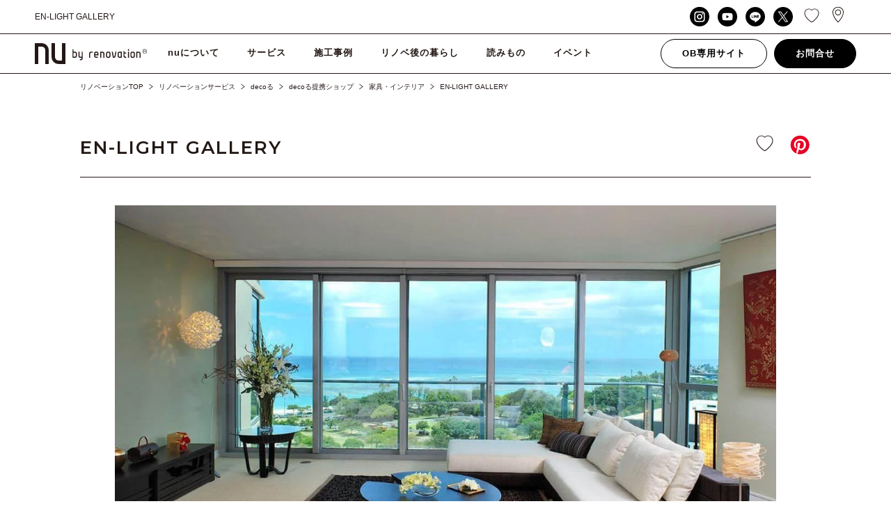

--- FILE ---
content_type: text/html; charset=UTF-8
request_url: https://n-u.jp/decoru-shop/en-light-gallery/
body_size: 18631
content:
<!DOCTYPE html>
<html lang="ja">
    <head>

    <meta charset="utf-8">
    <meta http-equiv="X-UA-Compatible" content="IE=edge">

    
    <meta name="keywords" content="リノベーション,東京,相談,ワンストップ,施工事例,費用,事例,会社">

    <meta property="og:title" content="EN-LIGHT GALLERY｜decoる">
    <meta property="og:site_name" content="リノベのことならnuリノベーション">
    <meta property="og:description" content="高級リゾートホテルのような空間を提案するショップです。アジアのデザイナーズブランドに加え、各ブランドとのコラボによるオリジナル商品も多数取り揃えています。">
    <meta property="og:image" content="https://n-u.jp/wp_nu/wp-content/uploads/2019/01/th_EN-LIGHT-GALLERY_banner.jpg">
    <meta property="og:image:width" content="800">
    <meta property="og:image:height" content="800">
    <meta property="og:url" content="https://n-u.jp/decoru-shop/en-light-gallery/">
    <meta property="og:type" content="article">

    <link rel="apple-touch-icon" sizes="180x180" href="https://n-u.jp/wp_nu/wp-content/themes/nu-renovation-theme/assets/img/icon/apple-touch-icon.png">
    <link rel="icon" type="image/png" href="https://n-u.jp/wp_nu/wp-content/themes/nu-renovation-theme/assets/img/icon/favicon-32x32.png" sizes="32x32">
    <link rel="icon" type="image/png" href="https://n-u.jp/wp_nu/wp-content/themes/nu-renovation-theme/assets/img/icon/favicon-16x16.png" sizes="16x16">
    <link rel="manifest" href="https://n-u.jp/wp_nu/wp-content/themes/nu-renovation-theme/assets/img/icon/site.webmanifest">
    <link rel="mask-icon" href="https://n-u.jp/wp_nu/wp-content/themes/nu-renovation-theme/assets/img/icon/safari-pinned-tab.svg" color="#000000">
    <meta name="msapplication-TileColor" content="#ffffff">
    <meta name="theme-color" content="#ffffff">

    <meta name="viewport" content="width=device-width,user-scalable=no,maximum-scale=1">
    <!--<meta name="viewport" content="width=1320"> -->

	<link href="https://fonts.googleapis.com/earlyaccess/notosansjapanese.css" rel="stylesheet">
    <link href="https://fonts.googleapis.com/css?family=Montserrat:200,300,400,500,600" rel="stylesheet">
    <link rel="stylesheet" href="https://n-u.jp/wp_nu/wp-content/themes/nu-renovation-theme/assets/css/style.css?var=1.0">
	<link rel="stylesheet" href="https://n-u.jp/wp_nu/wp-content/themes/nu-renovation-theme/assets/css/add_style.css">
    <!--[if IE 7 ]> <html class="ie7"> <![endif]--> 
    <!--[if IE 8 ]> <html class="ie8"> <![endif]--> 
    <!--[if IE 9 ]> <html class="ie9"> <![endif]-->

    <script src="https://ajax.googleapis.com/ajax/libs/jquery/2.2.4/jquery.min.js"></script>
    <script src="https://cdnjs.cloudflare.com/ajax/libs/iScroll/5.1.3/iscroll.min.js"></script>
    <script src="https://n-u.jp/wp_nu/wp-content/themes/nu-renovation-theme/assets/js/slick.min.js"></script>
    <script src="https://n-u.jp/wp_nu/wp-content/themes/nu-renovation-theme/assets/js/jquery.modal.min.js"></script>
    <script src="https://n-u.jp/wp_nu/wp-content/themes/nu-renovation-theme/assets/js/owl.carousel.js"></script>
    <script src="https://n-u.jp/wp_nu/wp-content/themes/nu-renovation-theme/assets/js/ofi.min.js"></script>
    <script src="https://n-u.jp/wp_nu/wp-content/themes/nu-renovation-theme/assets/js/effect.js"></script>

    <!-- Global site tag (gtag.js) - Google Analytics -->
    <script async src="https://www.googletagmanager.com/gtag/js?id=UA-28995426-1"></script>
    <script>
        window.dataLayer = window.dataLayer || [];
        function gtag(){dataLayer.push(arguments);}
        gtag('js', new Date());

        gtag('config', 'UA-28995426-1');
    </script>
    
    <!-- Google Tag Manager -->
    <script>(function(w,d,s,l,i){w[l]=w[l]||[];w[l].push({'gtm.start':
    new Date().getTime(),event:'gtm.js'});var f=d.getElementsByTagName(s)[0],
    j=d.createElement(s),dl=l!='dataLayer'?'&l='+l:'';j.async=true;j.src=
    'https://www.googletagmanager.com/gtm.js?id='+i+dl;f.parentNode.insertBefore(j,f);
    })(window,document,'script','dataLayer','GTM-WG34LF9');</script>
    <!-- End Google Tag Manager -->

    
		<!-- All in One SEO 4.4.1 - aioseo.com -->
		<title>EN-LIGHT GALLERY｜decoる | リノベのことならnuリノベーション</title>
		<meta name="description" content="高級リゾートホテルのような空間を提案するショップです。アジアのデザイナーズブランドに加え、各ブランドとのコラボによるオリジナル商品も多数取り揃えています。" />
		<meta name="robots" content="max-image-preview:large" />
		<link rel="canonical" href="https://n-u.jp/decoru-shop/en-light-gallery/" />
		<meta name="generator" content="All in One SEO (AIOSEO) 4.4.1" />
		<script type="application/ld+json" class="aioseo-schema">
			{"@context":"https:\/\/schema.org","@graph":[{"@type":"BreadcrumbList","@id":"https:\/\/n-u.jp\/decoru-shop\/en-light-gallery\/#breadcrumblist","itemListElement":[{"@type":"ListItem","@id":"https:\/\/n-u.jp\/#listItem","position":1,"item":{"@type":"WebPage","@id":"https:\/\/n-u.jp\/","name":"\u30db\u30fc\u30e0","description":"\u30ea\u30ce\u30d9\u306e\u3053\u3068\u306a\u3089\u3010nu(\u30a8\u30cc\u30fb\u30e6\u30fc)\u30ea\u30ce\u30d9\u30fc\u30b7\u30e7\u30f3\u3011\u3078\u304a\u4efb\u305b\u304f\u3060\u3055\u3044\u3002\u7d041000\u4ef6\u306e\u65bd\u5de5\u4e8b\u4f8b\u516c\u958b\u4e2d\u3002\u30de\u30f3\u30b7\u30e7\u30f3\u4e00\u6238\u5efa\u3066\u3001\u5e97\u8217\uff08\u30b7\u30e7\u30c3\u30d7\uff09\u304b\u3089\u4e8b\u52d9\u6240\uff08\u30aa\u30d5\u30a3\u30b9\uff09\u307e\u3067\u3001\u304a\u5ba2\u69d8\u306e\u3054\u5e0c\u671b\u306b\u5408\u308f\u305b\u3066\u8a2d\u8a08\u30fb\u30c7\u30b6\u30a4\u30f3\u30fb\u65bd\u5de5\u30fb\u30a2\u30d5\u30bf\u30fc\u30b5\u30fc\u30d3\u30b9\u307e\u3067\u3092\u30ea\u30ce\u30d9\u30fc\u30b7\u30e7\u30f3\uff08\u30ea\u30ce\u30d9\uff09\u306e\u30d7\u30ed\u304c\u30ef\u30f3\u30b9\u30c8\u30c3\u30d7\u3067\u3054\u5bfe\u5fdc\u3002\u6253\u5408\u305b\u56de\u6570\u7121\u5236\u9650\u3002\u307e\u305a\u306f\u7121\u6599\u500b\u5225\u30bb\u30df\u30ca\u30fc\u3067\u4f55\u3067\u3082\u3054\u76f8\u8ac7\u304f\u3060\u3055\u3044\u3002\u6771\u4eac\u3001\u57fc\u7389\u3001\u795e\u5948\u5ddd\u3001\u5343\u8449\u306e\u30ea\u30ce\u30d9\u30fc\u30b7\u30e7\u30f3\uff08\u30ea\u30ce\u30d9\uff09\u30fb\u30ea\u30d5\u30a9\u30fc\u30e0\u306a\u3089nu\u30ea\u30ce\u30d9\u30fc\u30b7\u30e7\u30f3\u3002","url":"https:\/\/n-u.jp\/"},"nextItem":"https:\/\/n-u.jp\/decoru-shop\/en-light-gallery\/#listItem"},{"@type":"ListItem","@id":"https:\/\/n-u.jp\/decoru-shop\/en-light-gallery\/#listItem","position":2,"item":{"@type":"WebPage","@id":"https:\/\/n-u.jp\/decoru-shop\/en-light-gallery\/","name":"EN-LIGHT GALLERY","description":"\u9ad8\u7d1a\u30ea\u30be\u30fc\u30c8\u30db\u30c6\u30eb\u306e\u3088\u3046\u306a\u7a7a\u9593\u3092\u63d0\u6848\u3059\u308b\u30b7\u30e7\u30c3\u30d7\u3067\u3059\u3002\u30a2\u30b8\u30a2\u306e\u30c7\u30b6\u30a4\u30ca\u30fc\u30ba\u30d6\u30e9\u30f3\u30c9\u306b\u52a0\u3048\u3001\u5404\u30d6\u30e9\u30f3\u30c9\u3068\u306e\u30b3\u30e9\u30dc\u306b\u3088\u308b\u30aa\u30ea\u30b8\u30ca\u30eb\u5546\u54c1\u3082\u591a\u6570\u53d6\u308a\u63c3\u3048\u3066\u3044\u307e\u3059\u3002","url":"https:\/\/n-u.jp\/decoru-shop\/en-light-gallery\/"},"previousItem":"https:\/\/n-u.jp\/#listItem"}]},{"@type":"Organization","@id":"https:\/\/n-u.jp\/#organization","name":"\u30ea\u30ce\u30d9\u306e\u3053\u3068\u306a\u3089nu\u30ea\u30ce\u30d9\u30fc\u30b7\u30e7\u30f3","url":"https:\/\/n-u.jp\/"},{"@type":"Person","@id":"https:\/\/n-u.jp\/author\/master-nu\/#author","url":"https:\/\/n-u.jp\/author\/master-nu\/","name":"master-nu","image":{"@type":"ImageObject","@id":"https:\/\/n-u.jp\/decoru-shop\/en-light-gallery\/#authorImage","url":"https:\/\/secure.gravatar.com\/avatar\/6f2433e393d32937628c0960aeb49f82?s=96&d=mm&r=g","width":96,"height":96,"caption":"master-nu"}},{"@type":"WebPage","@id":"https:\/\/n-u.jp\/decoru-shop\/en-light-gallery\/#webpage","url":"https:\/\/n-u.jp\/decoru-shop\/en-light-gallery\/","name":"EN-LIGHT GALLERY\uff5cdeco\u308b | \u30ea\u30ce\u30d9\u306e\u3053\u3068\u306a\u3089nu\u30ea\u30ce\u30d9\u30fc\u30b7\u30e7\u30f3","description":"\u9ad8\u7d1a\u30ea\u30be\u30fc\u30c8\u30db\u30c6\u30eb\u306e\u3088\u3046\u306a\u7a7a\u9593\u3092\u63d0\u6848\u3059\u308b\u30b7\u30e7\u30c3\u30d7\u3067\u3059\u3002\u30a2\u30b8\u30a2\u306e\u30c7\u30b6\u30a4\u30ca\u30fc\u30ba\u30d6\u30e9\u30f3\u30c9\u306b\u52a0\u3048\u3001\u5404\u30d6\u30e9\u30f3\u30c9\u3068\u306e\u30b3\u30e9\u30dc\u306b\u3088\u308b\u30aa\u30ea\u30b8\u30ca\u30eb\u5546\u54c1\u3082\u591a\u6570\u53d6\u308a\u63c3\u3048\u3066\u3044\u307e\u3059\u3002","inLanguage":"ja","isPartOf":{"@id":"https:\/\/n-u.jp\/#website"},"breadcrumb":{"@id":"https:\/\/n-u.jp\/decoru-shop\/en-light-gallery\/#breadcrumblist"},"author":{"@id":"https:\/\/n-u.jp\/author\/master-nu\/#author"},"creator":{"@id":"https:\/\/n-u.jp\/author\/master-nu\/#author"},"image":{"@type":"ImageObject","url":"https:\/\/n-u.jp\/wp_nu\/wp-content\/uploads\/2019\/01\/th_EN-LIGHT-GALLERY_banner.jpg","@id":"https:\/\/n-u.jp\/#mainImage","width":800,"height":800,"caption":"EN-LIGHT GALLERY_banner"},"primaryImageOfPage":{"@id":"https:\/\/n-u.jp\/decoru-shop\/en-light-gallery\/#mainImage"},"datePublished":"2019-01-05T09:11:12+09:00","dateModified":"2019-01-05T09:11:19+09:00"},{"@type":"WebSite","@id":"https:\/\/n-u.jp\/#website","url":"https:\/\/n-u.jp\/","name":"\u30ea\u30ce\u30d9\u306e\u3053\u3068\u306a\u3089nu\u30ea\u30ce\u30d9\u30fc\u30b7\u30e7\u30f3","description":"\u30ea\u30ce\u30d9\u306e\u3053\u3068\u306a\u3089\u3010nu(\u30a8\u30cc\u30fb\u30e6\u30fc)\u30ea\u30ce\u30d9\u30fc\u30b7\u30e7\u30f3\u3011\u3078\u304a\u4efb\u305b\u304f\u3060\u3055\u3044\u3002\u7d041000\u4ef6\u306e\u65bd\u5de5\u4e8b\u4f8b\u516c\u958b\u4e2d\u3002\u30de\u30f3\u30b7\u30e7\u30f3\u4e00\u6238\u5efa\u3066\u3001\u5e97\u8217\uff08\u30b7\u30e7\u30c3\u30d7\uff09\u304b\u3089\u4e8b\u52d9\u6240\uff08\u30aa\u30d5\u30a3\u30b9\uff09\u307e\u3067\u3001\u304a\u5ba2\u69d8\u306e\u3054\u5e0c\u671b\u306b\u5408\u308f\u305b\u3066\u8a2d\u8a08\u30fb\u30c7\u30b6\u30a4\u30f3\u30fb\u65bd\u5de5\u30fb\u30a2\u30d5\u30bf\u30fc\u30b5\u30fc\u30d3\u30b9\u307e\u3067\u3092\u30ea\u30ce\u30d9\u30fc\u30b7\u30e7\u30f3\uff08\u30ea\u30ce\u30d9\uff09\u306e\u30d7\u30ed\u304c\u30ef\u30f3\u30b9\u30c8\u30c3\u30d7\u3067\u3054\u5bfe\u5fdc\u3002\u6253\u5408\u305b\u56de\u6570\u7121\u5236\u9650\u3002\u307e\u305a\u306f\u7121\u6599\u500b\u5225\u30bb\u30df\u30ca\u30fc\u3067\u4f55\u3067\u3082\u3054\u76f8\u8ac7\u304f\u3060\u3055\u3044\u3002\u6771\u4eac\u3001\u57fc\u7389\u3001\u795e\u5948\u5ddd\u3001\u5343\u8449\u306e\u30ea\u30ce\u30d9\u30fc\u30b7\u30e7\u30f3\uff08\u30ea\u30ce\u30d9\uff09\u30fb\u30ea\u30d5\u30a9\u30fc\u30e0\u306a\u3089nu\u30ea\u30ce\u30d9\u30fc\u30b7\u30e7\u30f3\u3002","inLanguage":"ja","publisher":{"@id":"https:\/\/n-u.jp\/#organization"}}]}
		</script>
		<!-- All in One SEO -->

<script type="text/javascript">
window._wpemojiSettings = {"baseUrl":"https:\/\/s.w.org\/images\/core\/emoji\/14.0.0\/72x72\/","ext":".png","svgUrl":"https:\/\/s.w.org\/images\/core\/emoji\/14.0.0\/svg\/","svgExt":".svg","source":{"concatemoji":"https:\/\/n-u.jp\/wp_nu\/wp-includes\/js\/wp-emoji-release.min.js?ver=6.2.2"}};
/*! This file is auto-generated */
!function(e,a,t){var n,r,o,i=a.createElement("canvas"),p=i.getContext&&i.getContext("2d");function s(e,t){p.clearRect(0,0,i.width,i.height),p.fillText(e,0,0);e=i.toDataURL();return p.clearRect(0,0,i.width,i.height),p.fillText(t,0,0),e===i.toDataURL()}function c(e){var t=a.createElement("script");t.src=e,t.defer=t.type="text/javascript",a.getElementsByTagName("head")[0].appendChild(t)}for(o=Array("flag","emoji"),t.supports={everything:!0,everythingExceptFlag:!0},r=0;r<o.length;r++)t.supports[o[r]]=function(e){if(p&&p.fillText)switch(p.textBaseline="top",p.font="600 32px Arial",e){case"flag":return s("\ud83c\udff3\ufe0f\u200d\u26a7\ufe0f","\ud83c\udff3\ufe0f\u200b\u26a7\ufe0f")?!1:!s("\ud83c\uddfa\ud83c\uddf3","\ud83c\uddfa\u200b\ud83c\uddf3")&&!s("\ud83c\udff4\udb40\udc67\udb40\udc62\udb40\udc65\udb40\udc6e\udb40\udc67\udb40\udc7f","\ud83c\udff4\u200b\udb40\udc67\u200b\udb40\udc62\u200b\udb40\udc65\u200b\udb40\udc6e\u200b\udb40\udc67\u200b\udb40\udc7f");case"emoji":return!s("\ud83e\udef1\ud83c\udffb\u200d\ud83e\udef2\ud83c\udfff","\ud83e\udef1\ud83c\udffb\u200b\ud83e\udef2\ud83c\udfff")}return!1}(o[r]),t.supports.everything=t.supports.everything&&t.supports[o[r]],"flag"!==o[r]&&(t.supports.everythingExceptFlag=t.supports.everythingExceptFlag&&t.supports[o[r]]);t.supports.everythingExceptFlag=t.supports.everythingExceptFlag&&!t.supports.flag,t.DOMReady=!1,t.readyCallback=function(){t.DOMReady=!0},t.supports.everything||(n=function(){t.readyCallback()},a.addEventListener?(a.addEventListener("DOMContentLoaded",n,!1),e.addEventListener("load",n,!1)):(e.attachEvent("onload",n),a.attachEvent("onreadystatechange",function(){"complete"===a.readyState&&t.readyCallback()})),(e=t.source||{}).concatemoji?c(e.concatemoji):e.wpemoji&&e.twemoji&&(c(e.twemoji),c(e.wpemoji)))}(window,document,window._wpemojiSettings);
</script>
<style type="text/css">
img.wp-smiley,
img.emoji {
	display: inline !important;
	border: none !important;
	box-shadow: none !important;
	height: 1em !important;
	width: 1em !important;
	margin: 0 0.07em !important;
	vertical-align: -0.1em !important;
	background: none !important;
	padding: 0 !important;
}
</style>
	<link rel='stylesheet' id='sbi_styles-css' href='https://n-u.jp/wp_nu/wp-content/plugins/instagram-feed/css/sbi-styles.min.css?ver=6.9.1' type='text/css' media='all' />
<link rel='stylesheet' id='classic-theme-styles-css' href='https://n-u.jp/wp_nu/wp-includes/css/classic-themes.min.css?ver=6.2.2' type='text/css' media='all' />
<style id='global-styles-inline-css' type='text/css'>
body{--wp--preset--color--black: #000000;--wp--preset--color--cyan-bluish-gray: #abb8c3;--wp--preset--color--white: #ffffff;--wp--preset--color--pale-pink: #f78da7;--wp--preset--color--vivid-red: #cf2e2e;--wp--preset--color--luminous-vivid-orange: #ff6900;--wp--preset--color--luminous-vivid-amber: #fcb900;--wp--preset--color--light-green-cyan: #7bdcb5;--wp--preset--color--vivid-green-cyan: #00d084;--wp--preset--color--pale-cyan-blue: #8ed1fc;--wp--preset--color--vivid-cyan-blue: #0693e3;--wp--preset--color--vivid-purple: #9b51e0;--wp--preset--gradient--vivid-cyan-blue-to-vivid-purple: linear-gradient(135deg,rgba(6,147,227,1) 0%,rgb(155,81,224) 100%);--wp--preset--gradient--light-green-cyan-to-vivid-green-cyan: linear-gradient(135deg,rgb(122,220,180) 0%,rgb(0,208,130) 100%);--wp--preset--gradient--luminous-vivid-amber-to-luminous-vivid-orange: linear-gradient(135deg,rgba(252,185,0,1) 0%,rgba(255,105,0,1) 100%);--wp--preset--gradient--luminous-vivid-orange-to-vivid-red: linear-gradient(135deg,rgba(255,105,0,1) 0%,rgb(207,46,46) 100%);--wp--preset--gradient--very-light-gray-to-cyan-bluish-gray: linear-gradient(135deg,rgb(238,238,238) 0%,rgb(169,184,195) 100%);--wp--preset--gradient--cool-to-warm-spectrum: linear-gradient(135deg,rgb(74,234,220) 0%,rgb(151,120,209) 20%,rgb(207,42,186) 40%,rgb(238,44,130) 60%,rgb(251,105,98) 80%,rgb(254,248,76) 100%);--wp--preset--gradient--blush-light-purple: linear-gradient(135deg,rgb(255,206,236) 0%,rgb(152,150,240) 100%);--wp--preset--gradient--blush-bordeaux: linear-gradient(135deg,rgb(254,205,165) 0%,rgb(254,45,45) 50%,rgb(107,0,62) 100%);--wp--preset--gradient--luminous-dusk: linear-gradient(135deg,rgb(255,203,112) 0%,rgb(199,81,192) 50%,rgb(65,88,208) 100%);--wp--preset--gradient--pale-ocean: linear-gradient(135deg,rgb(255,245,203) 0%,rgb(182,227,212) 50%,rgb(51,167,181) 100%);--wp--preset--gradient--electric-grass: linear-gradient(135deg,rgb(202,248,128) 0%,rgb(113,206,126) 100%);--wp--preset--gradient--midnight: linear-gradient(135deg,rgb(2,3,129) 0%,rgb(40,116,252) 100%);--wp--preset--duotone--dark-grayscale: url('#wp-duotone-dark-grayscale');--wp--preset--duotone--grayscale: url('#wp-duotone-grayscale');--wp--preset--duotone--purple-yellow: url('#wp-duotone-purple-yellow');--wp--preset--duotone--blue-red: url('#wp-duotone-blue-red');--wp--preset--duotone--midnight: url('#wp-duotone-midnight');--wp--preset--duotone--magenta-yellow: url('#wp-duotone-magenta-yellow');--wp--preset--duotone--purple-green: url('#wp-duotone-purple-green');--wp--preset--duotone--blue-orange: url('#wp-duotone-blue-orange');--wp--preset--font-size--small: 13px;--wp--preset--font-size--medium: 20px;--wp--preset--font-size--large: 36px;--wp--preset--font-size--x-large: 42px;--wp--preset--spacing--20: 0.44rem;--wp--preset--spacing--30: 0.67rem;--wp--preset--spacing--40: 1rem;--wp--preset--spacing--50: 1.5rem;--wp--preset--spacing--60: 2.25rem;--wp--preset--spacing--70: 3.38rem;--wp--preset--spacing--80: 5.06rem;--wp--preset--shadow--natural: 6px 6px 9px rgba(0, 0, 0, 0.2);--wp--preset--shadow--deep: 12px 12px 50px rgba(0, 0, 0, 0.4);--wp--preset--shadow--sharp: 6px 6px 0px rgba(0, 0, 0, 0.2);--wp--preset--shadow--outlined: 6px 6px 0px -3px rgba(255, 255, 255, 1), 6px 6px rgba(0, 0, 0, 1);--wp--preset--shadow--crisp: 6px 6px 0px rgba(0, 0, 0, 1);}:where(.is-layout-flex){gap: 0.5em;}body .is-layout-flow > .alignleft{float: left;margin-inline-start: 0;margin-inline-end: 2em;}body .is-layout-flow > .alignright{float: right;margin-inline-start: 2em;margin-inline-end: 0;}body .is-layout-flow > .aligncenter{margin-left: auto !important;margin-right: auto !important;}body .is-layout-constrained > .alignleft{float: left;margin-inline-start: 0;margin-inline-end: 2em;}body .is-layout-constrained > .alignright{float: right;margin-inline-start: 2em;margin-inline-end: 0;}body .is-layout-constrained > .aligncenter{margin-left: auto !important;margin-right: auto !important;}body .is-layout-constrained > :where(:not(.alignleft):not(.alignright):not(.alignfull)){max-width: var(--wp--style--global--content-size);margin-left: auto !important;margin-right: auto !important;}body .is-layout-constrained > .alignwide{max-width: var(--wp--style--global--wide-size);}body .is-layout-flex{display: flex;}body .is-layout-flex{flex-wrap: wrap;align-items: center;}body .is-layout-flex > *{margin: 0;}:where(.wp-block-columns.is-layout-flex){gap: 2em;}.has-black-color{color: var(--wp--preset--color--black) !important;}.has-cyan-bluish-gray-color{color: var(--wp--preset--color--cyan-bluish-gray) !important;}.has-white-color{color: var(--wp--preset--color--white) !important;}.has-pale-pink-color{color: var(--wp--preset--color--pale-pink) !important;}.has-vivid-red-color{color: var(--wp--preset--color--vivid-red) !important;}.has-luminous-vivid-orange-color{color: var(--wp--preset--color--luminous-vivid-orange) !important;}.has-luminous-vivid-amber-color{color: var(--wp--preset--color--luminous-vivid-amber) !important;}.has-light-green-cyan-color{color: var(--wp--preset--color--light-green-cyan) !important;}.has-vivid-green-cyan-color{color: var(--wp--preset--color--vivid-green-cyan) !important;}.has-pale-cyan-blue-color{color: var(--wp--preset--color--pale-cyan-blue) !important;}.has-vivid-cyan-blue-color{color: var(--wp--preset--color--vivid-cyan-blue) !important;}.has-vivid-purple-color{color: var(--wp--preset--color--vivid-purple) !important;}.has-black-background-color{background-color: var(--wp--preset--color--black) !important;}.has-cyan-bluish-gray-background-color{background-color: var(--wp--preset--color--cyan-bluish-gray) !important;}.has-white-background-color{background-color: var(--wp--preset--color--white) !important;}.has-pale-pink-background-color{background-color: var(--wp--preset--color--pale-pink) !important;}.has-vivid-red-background-color{background-color: var(--wp--preset--color--vivid-red) !important;}.has-luminous-vivid-orange-background-color{background-color: var(--wp--preset--color--luminous-vivid-orange) !important;}.has-luminous-vivid-amber-background-color{background-color: var(--wp--preset--color--luminous-vivid-amber) !important;}.has-light-green-cyan-background-color{background-color: var(--wp--preset--color--light-green-cyan) !important;}.has-vivid-green-cyan-background-color{background-color: var(--wp--preset--color--vivid-green-cyan) !important;}.has-pale-cyan-blue-background-color{background-color: var(--wp--preset--color--pale-cyan-blue) !important;}.has-vivid-cyan-blue-background-color{background-color: var(--wp--preset--color--vivid-cyan-blue) !important;}.has-vivid-purple-background-color{background-color: var(--wp--preset--color--vivid-purple) !important;}.has-black-border-color{border-color: var(--wp--preset--color--black) !important;}.has-cyan-bluish-gray-border-color{border-color: var(--wp--preset--color--cyan-bluish-gray) !important;}.has-white-border-color{border-color: var(--wp--preset--color--white) !important;}.has-pale-pink-border-color{border-color: var(--wp--preset--color--pale-pink) !important;}.has-vivid-red-border-color{border-color: var(--wp--preset--color--vivid-red) !important;}.has-luminous-vivid-orange-border-color{border-color: var(--wp--preset--color--luminous-vivid-orange) !important;}.has-luminous-vivid-amber-border-color{border-color: var(--wp--preset--color--luminous-vivid-amber) !important;}.has-light-green-cyan-border-color{border-color: var(--wp--preset--color--light-green-cyan) !important;}.has-vivid-green-cyan-border-color{border-color: var(--wp--preset--color--vivid-green-cyan) !important;}.has-pale-cyan-blue-border-color{border-color: var(--wp--preset--color--pale-cyan-blue) !important;}.has-vivid-cyan-blue-border-color{border-color: var(--wp--preset--color--vivid-cyan-blue) !important;}.has-vivid-purple-border-color{border-color: var(--wp--preset--color--vivid-purple) !important;}.has-vivid-cyan-blue-to-vivid-purple-gradient-background{background: var(--wp--preset--gradient--vivid-cyan-blue-to-vivid-purple) !important;}.has-light-green-cyan-to-vivid-green-cyan-gradient-background{background: var(--wp--preset--gradient--light-green-cyan-to-vivid-green-cyan) !important;}.has-luminous-vivid-amber-to-luminous-vivid-orange-gradient-background{background: var(--wp--preset--gradient--luminous-vivid-amber-to-luminous-vivid-orange) !important;}.has-luminous-vivid-orange-to-vivid-red-gradient-background{background: var(--wp--preset--gradient--luminous-vivid-orange-to-vivid-red) !important;}.has-very-light-gray-to-cyan-bluish-gray-gradient-background{background: var(--wp--preset--gradient--very-light-gray-to-cyan-bluish-gray) !important;}.has-cool-to-warm-spectrum-gradient-background{background: var(--wp--preset--gradient--cool-to-warm-spectrum) !important;}.has-blush-light-purple-gradient-background{background: var(--wp--preset--gradient--blush-light-purple) !important;}.has-blush-bordeaux-gradient-background{background: var(--wp--preset--gradient--blush-bordeaux) !important;}.has-luminous-dusk-gradient-background{background: var(--wp--preset--gradient--luminous-dusk) !important;}.has-pale-ocean-gradient-background{background: var(--wp--preset--gradient--pale-ocean) !important;}.has-electric-grass-gradient-background{background: var(--wp--preset--gradient--electric-grass) !important;}.has-midnight-gradient-background{background: var(--wp--preset--gradient--midnight) !important;}.has-small-font-size{font-size: var(--wp--preset--font-size--small) !important;}.has-medium-font-size{font-size: var(--wp--preset--font-size--medium) !important;}.has-large-font-size{font-size: var(--wp--preset--font-size--large) !important;}.has-x-large-font-size{font-size: var(--wp--preset--font-size--x-large) !important;}
.wp-block-navigation a:where(:not(.wp-element-button)){color: inherit;}
:where(.wp-block-columns.is-layout-flex){gap: 2em;}
.wp-block-pullquote{font-size: 1.5em;line-height: 1.6;}
</style>
<link rel="https://api.w.org/" href="https://n-u.jp/wp-json/" /><link rel="EditURI" type="application/rsd+xml" title="RSD" href="https://n-u.jp/wp_nu/xmlrpc.php?rsd" />
<link rel="wlwmanifest" type="application/wlwmanifest+xml" href="https://n-u.jp/wp_nu/wp-includes/wlwmanifest.xml" />
<meta name="generator" content="WordPress 6.2.2" />
<link rel='shortlink' href='https://n-u.jp/?p=26729' />
<link rel="alternate" type="application/json+oembed" href="https://n-u.jp/wp-json/oembed/1.0/embed?url=https%3A%2F%2Fn-u.jp%2Fdecoru-shop%2Fen-light-gallery%2F" />
<link rel="alternate" type="text/xml+oembed" href="https://n-u.jp/wp-json/oembed/1.0/embed?url=https%3A%2F%2Fn-u.jp%2Fdecoru-shop%2Fen-light-gallery%2F&#038;format=xml" />
<link rel="icon" href="https://n-u.jp/wp_nu/wp-content/uploads/2023/07/cropped-android-chrome-512x512-1-32x32.png" sizes="32x32" />
<link rel="icon" href="https://n-u.jp/wp_nu/wp-content/uploads/2023/07/cropped-android-chrome-512x512-1-192x192.png" sizes="192x192" />
<link rel="apple-touch-icon" href="https://n-u.jp/wp_nu/wp-content/uploads/2023/07/cropped-android-chrome-512x512-1-180x180.png" />
<meta name="msapplication-TileImage" content="https://n-u.jp/wp_nu/wp-content/uploads/2023/07/cropped-android-chrome-512x512-1-270x270.png" />
</head>

    <body class="drawer">
        <!-- Google Tag Manager (noscript) -->
<noscript><iframe src="https://www.googletagmanager.com/ns.html?id=GTM-WG34LF9"
 height="0" width="0" style="display:none;visibility:hidden"></iframe></noscript>
<!-- End Google Tag Manager (noscript) -->

<!-- BODY -->

        <!-- //// ALL START //// -->

        <div id="container" class="article">


            <!-- //// HEADER START //// -->
            <header>

    <div class="top_area">
        <div class="top_inner">
            <span class="copy">EN-LIGHT GALLERY</span>

            <ul class="top_box">

                <!-- <li class="contact"><a href="https://n-u.jp/contact">お問合せ</a></li>
                <li class="registration"><a href="https://n-u.jp/contact-member">会員登録</a></li>
                <li class="ob"><a href="https://nu-otokuisama.jp/" target="_blank">OB専用サイト</a></li> -->
                
                <nav>
                    <ul class="menu">
                        <li class="sns">
                            <div class="sns_box">
                                <a href="https://www.instagram.com/nu_renovation/" target="_blank" class="instagram" rel="nofollow"></a>
                                <a href="https://www.youtube.com/channel/UCMpJVniUTCMskOyQLLabtaw/" target="_blank" class="youtube" rel="nofollow"></a>                        
                                <a href="http://nav.cx/49VL9Bq" target="_blank" class="line" rel="nofollow"></a>
                                <a href="https://twitter.com/nu_renovation" target="_blank" class="twitter" rel="nofollow"></a>
                            </div>
                        </li>
                    </ul>
                </nav>
                
				<li class="favorite"><a href="https://n-u.jp/favorit"></a> </li>
				<li class="map"><a href="https://n-u.jp/access"></a> </li>

                
            </ul>
        </div>
    </div>

    <div class="inner">

        <!-- 会社名ロゴ -->
                <div class="top_logo"><a href="https://n-u.jp/"><img src="https://n-u.jp/wp_nu/wp-content/themes/nu-renovation-theme/assets/img/common/logo.svg" alt="nuリノベーション"></a></div>
        

        <!-- ハンバーガーボタン -->
        <div class="toggle_button" id="toggle">
            <span class="bar top"></span>
            <span class="bar middle"></span>
            <span class="bar bottom"></span>
        </div>

		<ul class="cv_s">
			<li class="mail"><a href="https://n-u.jp/contact"><img src="https://n-u.jp/wp_nu/wp-content/themes/nu-renovation-theme/assets/img/common/icon/mail_header.svg" alt="mail"></a></li>
			<li class="tel"><a href="tel:0120453553"><img src="https://n-u.jp/wp_nu/wp-content/themes/nu-renovation-theme/assets/img/common/icon/tel_header.svg" alt="tel"></a></li>
		</ul>

        <!-- ナビゲーション -->
        <div class="drawer_bg"></div>
        <nav>
            <ul class="menu">
                
                <li class="sns hide_pc">
                    <div class="sns_box">
                        <a href="https://www.instagram.com/nu_renovation/" target="_blank" class="instagram" rel="nofollow"></a>
						<a href="https://www.youtube.com/channel/UCMpJVniUTCMskOyQLLabtaw/" target="_blank" class="youtube" rel="nofollow"></a>                        
                        <a href="http://nav.cx/49VL9Bq" target="_blank" class="line" rel="nofollow"></a>
                        <a href="https://twitter.com/nu_renovation" target="_blank" class="twitter" rel="nofollow"></a>
                    </div>
                </li>
                <!-- <li class="sp_d_logo">
                    <span class="copy">EN-LIGHT GALLERY</span>
                    <a href="https://n-u.jp/" class="logo"><img src="https://n-u.jp/wp_nu/wp-content/themes/nu-renovation-theme/assets/img/common/logo.svg" alt="会社名"></a>
                </li> -->

                <li class="menu_sp">
                    <a href="https://n-u.jp/about" class="menu_pc">nuについて</a>
                    <span class="slide_open first">nuについて</span>

                    <div class="sub_menu_area">
                        <div class="sub_inner">
                            <ul class="sub_menu">
                                <li>
                                    <dl class=""><div>
                                        <dt class="none"></dt>
                                        <dd>
                                            <a href="https://n-u.jp/advantage"><span>nuの３つの強み</span></a>
											<a href="https://n-u.jp/film"><span>nuFilm</span></a>
                                            <a href="https://n-u.jp/branding"><span>BRAND CONCEPT</span></a>
                                        </dd>
                                        </div></dl>
                                    <dl class=""><div>
                                        <dt class="none"></dt>
                                        <dd>
											<a href="https://n-u.jp/concept-room"><span>CONCEPT ROOM</span></a>
											<a href="https://n-u.jp/qa/"><span>Q&A</span></a>
                                            <a href="https://n-u.jp/news/"><span>NEWS</span></a>
                                        </dd>
                                        </div></dl>
                                    <dl class=""><div>
                                        <dt class="none"></dt>
                                        <dd>
											<a href="https://n-u.jp/btob"><span>企業・法人様向け</span></a>
                                            <a href="https://n-u.jp/recruit/"><span>RECRUIT</span></a>
											<a href="https://n-u.jp/nucafe"><span>nuラウンジ</span></a>
                                        </dd>
                                        </div></dl>
                                    <dl class=""><div>
                                        <dt class="none"></dt>
                                        <dd>
											<a href="https://n-u.jp/company"><span>会社概要</span></a>
                                            <a href="https://n-u.jp/access"><span>アクセス</span></a>
                                            <a href="https://n-u.jp/privacy"><span>プライバシーポリシー</span></a>
                                        </dd>
                                        </div></dl>
                                </li>
                            </ul>
                        </div>
                    </div>
                </li>
                <li class="menu_sp">
                    <a href="https://n-u.jp/service" class="menu_pc">サービス</a>
                    <span class="slide_open first">サービス</span>

                    <div class="sub_menu_area">
                        <div class="sub_inner">
                            <ul class="sub_menu">
                                <li>
                                    <dl class=""><div>
                                        <dt class="none"></dt>
                                        <dd>
                                            <a href="https://n-u.jp/renovation-from-findhouse"><span>家探しからのリノベーション</span></a>
                                            <a href="https://n-u.jp/renovating-my-house"><span>自分の家をリノベーション</span></a>
											<a href="https://n-u.jp/naikendoukou"><span>物件購入前の内見同行</span></a>
											<a href="https://n-u.jp/renovation-menu"><span>リノベーションメニュー</span></a>
                                        </dd>
                                        </div></dl>
                                    <dl class=""><div>
                                        <dt class="none"></dt>
                                        <dd>
											<a href="https://n-u.jp/renovationflow"><span>リノベーションの流れ</span></a>
                                            <a href="https://n-u.jp/cost"><span>COST</span></a>
											<a href="https://n-u.jp/1-point-renovation"><span>1 POINT RENOVATION</span></a>
											<a href="https://n-u.jp/decoru"><span>decoる</span></a>
                                        </dd>
                                        </div></dl>
                                    <dl class=""><div>
                                        <dt class="none"></dt>
                                        <dd>
											<a href="https://n-u.jp/renovation-stores-and-offices"><span>店舗・オフィスのリノベーション</span></a>
                                            <a href="https://n-u.jp/for-sell/"><span>FOR SELL&BUY(リノベ済みの物件の売買)</span></a>
                                            <a href="https://n-u.jp/for-rent/"><span>FOR RENT(リノベ済みの物件の賃貸)</span></a>
                                            <a href="https://nu-otokuisama.jp/" target="_blank"><span>OB専用サイト</span></a>
                                        </dd>
                                        </div></dl>
                                </li>
                            </ul>
                        </div>
                    </div>
                </li>

                <li class="menu_sp">
                    <a href="https://n-u.jp/gallery/" class="menu_pc">施工事例</a>
                    <span class="slide_open first">施工事例</span>

                    <div class="sub_menu_area">
                        <div class="sub_inner">
							<span class="hide_pc special_link"><a href="https://n-u.jp/gallery/" class="hide_pc">施工事例一覧</a></span>
                            <ul class="sub_menu">
                                <li>
                                    <dl class="second"><div>
                                        <dt>建物から事例を探す</dt>
                                        <dd>
                                                                                        <a href="https://n-u.jp/gallery_building/condominium/"><span>マンション</span></a>

                                                                                        <a href="https://n-u.jp/gallery_building/detached/"><span>一戸建て</span></a>

                                                                                        <a href="https://n-u.jp/gallery_building/shop/"><span>店舗・オフィス</span></a>
                                        </dd>
                                        </div></dl>
                                    <dl class="second"><div>
                                        <dt>テーマから事例を探す</dt>
                                        <dd>
                                                                                        <a href="https://n-u.jp/gallery_thema/simple/"><span>シンプル</span></a>

                                                                                        <a href="https://n-u.jp/gallery_thema/vintage/"><span>ヴィンテージ</span></a>

                                                                                        <a href="https://n-u.jp/gallery_thema/nordic/"><span>北欧</span></a>

                                                                                        <a href="https://n-u.jp/gallery_thema/inorganic/"><span>無機質</span></a>

                                                                                        <a href="https://n-u.jp/gallery_thema/seamless/"><span>シームレス</span></a>

                                                                                        <a href="https://n-u.jp/gallery_thema/japanese/"><span>和</span></a>

                                                                                        <a href="https://n-u.jp/gallery_thema/japandi/"><span>JAPANDI</span></a>

                                                                                        <a href="https://n-u.jp/gallery_thema/stylish/"><span>おしゃれ</span></a>
                                        </dd>
                                        </div></dl>
                                    <dl class="second"><div>
                                        <dt>施工箇所から事例を探す</dt>
                                        <dd>
                                                                                        <a href="https://n-u.jp/gallery_space/kitchen/"><span>キッチン</span></a>

                                                                                        <a href="https://n-u.jp/gallery_space/living-dining/"><span>リビングダイニング</span></a>

                                                                                        <a href="https://n-u.jp/gallery_space/entrance-dirtfloor/"><span>玄関／土間</span></a>

                                                                                        <a href="https://n-u.jp/gallery_space/original-furniture/"><span>造作家具</span></a>

                                                                                        <a href="https://n-u.jp/gallery_space/work-space/"><span>ワークスペース</span></a>

                                                                                        <a href="https://n-u.jp/gallery_space/inner-window/"><span>内窓</span></a>

                                                                                        <a href="https://n-u.jp/gallery_space/washroom/"><span>洗面台</span></a>
                                        </dd>
                                        </div></dl>
                                    <dl class="second"><div>
                                        <dt>素材から事例を探す</dt>
                                        <dd>
                                                                                        <a href="https://n-u.jp/gallery_material/natural-wood/"><span>無垢材</span></a>

                                                                                        <a href="https://n-u.jp/gallery_material/tile/"><span>タイル</span></a>

                                                                                        <a href="https://n-u.jp/gallery_material/mortar/"><span>モルタル</span></a>

                                                                                        <a href="https://n-u.jp/gallery_material/concrete/"><span>コンクリート</span></a>

                                                                                        <a href="https://n-u.jp/gallery_material/herringbone/"><span>ヘリンボーン</span></a>

                                                                                        <a href="https://n-u.jp/gallery_material/glass/"><span>ガラス</span></a>

                                                                                        <a href="https://n-u.jp/gallery_material/to-embody/"><span>躯体現し</span></a>
                                        </dd>
                                        </div></dl>
                                    <dl class="second"><div>
                                        <dt>間取りから事例を探す</dt>
                                        <dd>
                                                                                        <a href="https://n-u.jp/gallery_floor_plan/1r/"><span>ワンルーム</span></a>

                                                                                        <a href="https://n-u.jp/gallery_floor_plan/1ldk/"><span>1LDK</span></a>

                                                                                        <a href="https://n-u.jp/gallery_floor_plan/2ldk/"><span>2LDK</span></a>

                                                                                        <a href="https://n-u.jp/gallery_floor_plan/3ldk/"><span>3LDK</span></a>

                                                                                        <a href="https://n-u.jp/gallery_floor_plan/4ldk/"><span>4LDK</span></a>

                                                                                        <a href="https://n-u.jp/gallery_floor_plan/5ldk/"><span>5LDK以上</span></a>
                                        </dd>
                                        </div></dl>
                                    <dl class="second area_second"><div>
                                        <dt>エリアから事例を探す</dt>
                                        <dd>
                                                                                        <a href="https://n-u.jp/gallery_area/tokyo/"><span>東京都</span></a>

                                            <div class="area_lower_nav">
                                                                                                <a href="https://n-u.jp/gallery_area/shibuya-ku/">渋谷区</a>
                                                                                                <a href="https://n-u.jp/gallery_area/shinjuku-ku/">新宿区</a>
                                                                                                <a href="https://n-u.jp/gallery_area/setagaya-ku/">世田谷区</a>
                                                                                                <a href="https://n-u.jp/gallery_area/meguro-ku/">目黒区</a>
                                                                                                <a href="https://n-u.jp/gallery_area/minato-ku/">港区</a>
                                                                                                <a href="https://n-u.jp/gallery_area/koto-ku/">江東区</a>
                                            </div>

                                                                                        <a href="https://n-u.jp/gallery_area/kanagawa/"><span>神奈川県</span></a>

                                            <div class="area_lower_nav">
                                                                                                <a href="https://n-u.jp/gallery_area/yokohama-shi/">横浜市</a>
                                                                                                <a href="https://n-u.jp/gallery_area/kawasaki-shi/">川崎市</a>
                                            </div>

                                                                                        <a href="https://n-u.jp/gallery_area/chiba/"><span>千葉県</span></a>

                                                                                        <a href="https://n-u.jp/gallery_area/saitama/"><span>埼玉県</span></a>

                                                                                        <a href="https://n-u.jp/gallery_area/other/"><span>その他</span></a>
                                        </dd>
                                        </div>
                                    </dl>
                                </li>
                            </ul>
                        </div>
                    </div>
                </li>

				<li class="menu_sp sp_link hide_pc">
					<a href="https://n-u.jp/orderreport/">リノベ後の暮らし</a>
				</li>

                <li class="menu_sp sp_link">
                    <a href="https://n-u.jp/orderreport/" class="menu_pc">リノベ後の暮らし</a>
<!--                    <span class="slide_open first">リノベ後の暮らし</span>-->

                    <div class="sub_menu_area">
                        <div class="sub_inner">
                            <ul class="sub_menu">
                                <li>
                                    <dl class="second"><div>
                                        <dt>家族構成から探す</dt>
                                        <dd>

                                            <a href="https://n-u.jp/or_family/family/"><span>FAMILY</span></a>
<a href="https://n-u.jp/or_family/dinks/"><span>DINKS</span></a>
<a href="https://n-u.jp/or_family/single/"><span>SINGLE</span></a>
                                        </dd>
                                        </div></dl>
                                    <dl class="second"><div>
                                        <dt>テーマから探す</dt>
                                        <dd>
                                                                                        <a href="https://n-u.jp/or_thema/simple/"><span>シンプル</span></a>

                                                                                        <a href="https://n-u.jp/or_thema/vintage/"><span>ヴィンテージ</span></a>

                                                                                        <a href="https://n-u.jp/or_thema/nordic/"><span>北欧</span></a>

                                                                                        <a href="https://n-u.jp/or_thema/inorganic/"><span>無機質</span></a>

                                                                                        <a href="https://n-u.jp/or_thema/seamless/"><span>シームレス</span></a>

                                                                                        <a href="https://n-u.jp/or_thema/japanese/"><span>和</span></a>

                                                                                        <a href="https://n-u.jp/or_thema/japandi/"><span>JAPANDI</span></a>
                                        </dd>
                                        </div></dl>
                                </li>
                            </ul>
                        </div>
                    </div>
                </li>

				<li class="menu_sp sp_link hide_pc">
					<a href="https://n-u.jp/blog/">読みもの</a>
				</li>

                <li class="menu_sp sp_link">
                    <a href="https://n-u.jp/blog/" class="menu_pc">読みもの</a>
					<!--<span class="slide_open first">読みもの</span>-->

                    <div class="sub_menu_area">
                        <div class="sub_inner">
                            <ul class="sub_menu">
                                <li>
                                    <dl class="second"><div>
                                        <dt>カテゴリーから探す</dt>
                                        <dd>

                                            <a href="https://n-u.jp/blog_cat/renovation-diary/"><span>リノベ日記</span></a><a href="https://n-u.jp/blog_cat/web-magazine/"><span>リノベのアレコレ</span></a><a href="https://n-u.jp/blog_cat/renovation-technic/"><span>技レポ</span></a><a href="https://n-u.jp/blog_cat/nulive/"><span>nuLIVE</span></a><a href="https://n-u.jp/blog_cat/tokyo-sanpo/"><span>とうきょうさんぽ</span></a><a href="https://n-u.jp/blog_cat/blog/"><span>BLOG</span></a><a href="https://n-u.jp/blog_cat/uniques/"><span>UNIQUES</span></a><a href="https://n-u.jp/blog_cat/nu-glossary/"><span>nu用語集</span></a>
                                        </dd>
                                        </div></dl>
                                    <dl class="second"><div>
                                        <dt>テーマから探す</dt>
                                        <dd>

                                            <a href="https://n-u.jp/blog_thema/holiday/"><span>休日</span></a>
<a href="https://n-u.jp/blog_thema/event/"><span>イベント</span></a>
<a href="https://n-u.jp/blog_thema/trip/"><span>旅行</span></a>
<a href="https://n-u.jp/blog_thema/property/"><span>物件／仲介</span></a>
<a href="https://n-u.jp/blog_thema/design-interior/"><span>デザイン／インテリア</span></a>
<a href="https://n-u.jp/blog_thema/construction/"><span>施工</span></a>
<a href="https://n-u.jp/blog_thema/other/"><span>その他</span></a>
                                        </dd>
                                        </div></dl>
                                </li>
                            </ul>
                        </div>
                    </div>
                </li>

				<li class="menu_sp sp_link">
					<a href="https://n-u.jp/event/">イベント</a>
				</li>

                <li class="menu_sp sp_link hide_pc">
					<a href="https://n-u.jp/contact">お問合せ</a>
                </li>

                <!-- <li  class="menu_sp sp_link hide_pc">
					<a href="https://n-u.jp/contact-member">会員登録</a>
                </li> -->

				<li  class="menu_sp sp_link hide_pc">
					<a href="https://n-u.jp/favorit" class="special_heart"><span>お気に入りリスト</span></a>
				</li>

                <li  class="menu_sp sp_link hide_pc">
					<a href="https://nu-otokuisama.jp/ " class="tab" target="_blank"><span>OB専用サイト</span></a>
				</li>

                <!-- <li  class="menu_sp sp_link hide_pc">
                    <a href="tel:0120453553">TEL 0120-453-553</a>
                </li> -->

            </ul>
        </nav>
        <a href="https://nu-otokuisama.jp/" target="_blank" class="header_menu_item ob_link">
            OB専用サイト
        </a>
        <a href="https://n-u.jp/contact" class="header_menu_item">
            お問合せ
        </a>

    </div>

    <!-- <div class="form_link">
        <a href="https://n-u.jp/contact-renovation-house" id="form_link_txt">
            <img src="https://n-u.jp/wp_nu/wp-content/themes/nu-renovation-theme/assets/img/content/front/form_link_txt_new.png" alt="お問合せはこちら">
        </a>
        <a href="https://n-u.jp/contact-renovation-house" id="form_link_btn">
            <img src="https://n-u.jp/wp_nu/wp-content/themes/nu-renovation-theme/assets/img/content/front/form_link_btn02.png" alt="お問合せはこちら">
        </a>
    </div> -->

</header>
<div class="bottom_link_mobile">
        <a href="https://n-u.jp/event" class="bottom_link_mobile_item">
            <!-- <span class="en-text">EVENT</span>
            <span class="ja-text">イベント予約</span> -->
            イベント予約
        </a>
        <a href="https://n-u.jp/contact-renovation-house" class="bottom_link_mobile_item">
            <!-- <span class="en-text">CONTACT</span>
            <span class="ja-text">お問合せ</span> -->
            お問合せ
        </a>
</div>
<style>
    .bottom_link_mobile {
        display: none;
        position: fixed;
        bottom: 0px;
        z-index: 200;
        grid-template-columns: 1fr 1fr;
        width: 100%;
        padding: 10px;
        transition: opacity 0.3s ease-in-out, transform 0.3s ease-in-out;
        padding: 10px 7px 10px;
        gap: 10px;
        background: rgba(0, 0, 0, 0.9);
    }
    .bottom_link_mobile_item {
        font-size: 16px;
        text-align: center;
        padding: 0.6em;
        font-weight: 600;
        display: flex;
        flex-direction: column;
        align-items: center;
        justify-content: center;
        border: 1px solid lightgray;
        background-color: rgba(255, 255, 255, 1);
        box-shadow: rgba(0, 0, 0, 0.2) 0px 3px 5px;
        border-radius: 7px;
    }
    span.en-text {
        font-size: 18px;
        font-family: 'Montserrat', sans-serif;
        line-height: 1.2;
    }
    span.ja-text {
        font-weight: 400;
        font-size: 12px;
    }
    span.sp-text {
        font-size: 10px;
    }
    header.fixed {
        transition: transform 0.3s ease-in-out;
    }
    .inner nav {
        margin-right: auto;
    }
    header div.top_area ul.top_box li.sns {
        margin: initial;
    }
    @media screen and (min-width: 769px) {
        nav ul.menu>li div.sns_box a.instagram,
        nav ul.menu>li div.sns_box a.youtube,
        nav ul.menu>li div.sns_box a.line,
        nav ul.menu>li div.sns_box a.twitter {
            width: 40px;
            height: 28px;
            background-size: 28px;
        }
        nav ul.menu>li div.sns_box a.instagram:hover,
        nav ul.menu>li div.sns_box a.youtube:hover,
        nav ul.menu>li div.sns_box a.line:hover,
        nav ul.menu>li div.sns_box a.twitter:hover {
            width: 40px;
            height: 28px;
            background-size: 28px;
        }
    }
    a.header_menu_item {
        display: block;
        width: fit-content;
        height: fit-content;
        vertical-align: middle;
        padding: 8px 30px;
        font-weight: bold;
        letter-spacing: 1px;
        line-height: 1.9;
        font-size: 13px;
        white-space: nowrap;
        background: black;
        border-radius: 100px;
        margin-top: auto;
        margin-bottom: auto;
        color: white!important;
        border: 1px solid black!important;
    }
    a.header_menu_item:hover {
        background: #828082!important;
        text-decoration: none!important;
        border: 1px solid #828082!important;
    }
    a.header_menu_item.ob_link {
        background: white!important;
        color: black!important;
        border: 1px solid black!important;
        margin-right: 10px;
    }
    a.header_menu_item.ob_link:hover {
        background: #828082!important;
        color: white!important;
        text-decoration: none!important;
        border: 1px solid #828082!important;
    }

    @media screen and (max-width: 768px) {
        .bottom_link_mobile {
            display: grid;
        }
        a.header_menu_item {
            opacity: 0;
            position: fixed;
            display: none;
        }
        nav ul.menu li div.sns_box {
            justify-content: flex-start;
            margin: 0 0 0 0;
            /* padding: 15px; */
        }
    }
</style>
<script>
    // document.addEventListener('DOMContentLoaded', function() {
        // const bottomLink = document.querySelector('.bottom_link_mobile');
        // function toggleBottomLink() {
        //     const scrollY = window.scrollY || window.pageYOffset;
        //     const vh = window.innerHeight;
        //     // 110vhを超えたら表示
        //     if (scrollY >= vh * 0.1) {
        //         bottomLink.style.opacity = '1';
        //         bottomLink.style.transform = 'translateY(0%)';
        //     } else {
        //         bottomLink.style.opacity = '0';
        //         bottomLink.style.transform = 'translateY(100%)';
        //     }
        // }
        // window.addEventListener('scroll', toggleBottomLink);
        // window.addEventListener('resize', toggleBottomLink);
        // toggleBottomLink();

            // header.fixedのスクロール方向による表示制御
    //     let lastScrollY = window.scrollY || window.pageYOffset;
    //     const headerFixed = document.querySelector('header');
    //     function toggleHeaderFixed() {
    //         const currentScrollY = window.scrollY || window.pageYOffset;
    //         if (!headerFixed) return;
    //         if (currentScrollY === 0) {
    //             // 最上部では必ず表示
    //             headerFixed.style.transform = 'translateY(0%)';
    //         } else if (currentScrollY > lastScrollY) {
    //             // 下方向スクロール
    //             headerFixed.style.transform = 'translateY(-100%)';
    //         } else {
    //             // 上方向スクロール
    //             headerFixed.style.transform = 'translateY(0%)';
    //         }
    //         lastScrollY = currentScrollY;
    //     }
    //     window.addEventListener('scroll', toggleHeaderFixed);
    // });
</script>
            <!-- //// HEADER END //// -->
            
            
            <!-- //// BREADCRUMBS START //// -->
            <div class="pan">

    <div class="in">

        <ul>
            <li><a href="https://n-u.jp/">リノベーションTOP</a></li>
<li><a href="https://n-u.jp/service">リノベーションサービス</a></li>
<li><a href="https://n-u.jp/decoru">decoる</a></li>
<li><a href="https://n-u.jp/decoru-shop/">decoる提携ショップ</a></li>
<li><a href="https://n-u.jp/decorushop_cat/interior/">家具・インテリア</a></li>
<li>EN-LIGHT GALLERY</li>
        </ul>

    </div>

</div>
            <!-- //// BREADCRUMBS END //// -->


            <div class="column_2 mini">

                <section class="detail">

                    <article>

                        <div class="ttl_detail_box">
                            <div class="ttl">
                                <h2>EN-LIGHT GALLERY</h2>
                            </div>
                            <ul>
                                <li class="favorite">
                                    
<a href="" id="favorit_action_btn" data-favorit-id="26729"></a>

<script>
    // すでに登録があればクラスをactiveにする
    var btn = jQuery('#favorit_action_btn');
    // ストレージキー
    var key         = 'product_favorit_id';
    var storage_txt = localStorage.getItem( key );
    // ページID
    var page_id = btn.data('favorit-id');
    var pattern = ':' + page_id + ':';
    // 値をチェック
    if ( storage_txt ) {
        if ( storage_txt.indexOf( pattern ) > -1 ) {
            // 存在するのでクラスをactiveにする
            btn.addClass('active');
        }
    }
</script>
                                </li>
                                <li class="pin">
                                    <a data-pin-do="buttonBookmark" data-pin-tall="true" data-pin-round="true" href="https://www.pinterest.com/pin/create/button/"><img src="https://n-u.jp/wp_nu/wp-content/themes/nu-renovation-theme/assets/img/common/icon/icon_pinterest_off.svg" /></a>
                                    <!--<a class="/"><img src="../assets/img/common/icon/icon_pinterest_on.svg"> </a>-->
                                </li>
                            </ul>
                        </div>


                        <div class="detail_gallery">

                            <ul class="detail_gallery_slider">

                                <li class="slide-item"><img src="https://n-u.jp/wp_nu/wp-content/uploads/2019/01/th_EN-LIGHT-GALLERY_01.jpg" alt="EN-LIGHT GALLERY_01"></li>
<li class="slide-item"><img src="https://n-u.jp/wp_nu/wp-content/uploads/2019/01/th_EN-LIGHT-GALLERY_02.jpg" alt="EN-LIGHT GALLERY_02"></li>
<li class="slide-item"><img src="https://n-u.jp/wp_nu/wp-content/uploads/2019/01/th_EN-LIGHT-GALLERY_03.jpg" alt="EN-LIGHT GALLERY_03"></li>
<li class="slide-item"><img src="https://n-u.jp/wp_nu/wp-content/uploads/2019/01/th_EN-LIGHT-GALLERY_04.jpg" alt="EN-LIGHT GALLERY_04"></li>
<li class="slide-item"><img src="https://n-u.jp/wp_nu/wp-content/uploads/2019/01/th_EN-LIGHT-GALLERY_05.jpg" alt="EN-LIGHT GALLERY_05"></li>                                
                            </ul>
                            <ul class="thumbnail_slider">
                                
                                <li class="thm-item"><img src="https://n-u.jp/wp_nu/wp-content/uploads/2019/01/th_EN-LIGHT-GALLERY_01-150x150.jpg" alt="EN-LIGHT GALLERY_01"></li>
<li class="thm-item"><img src="https://n-u.jp/wp_nu/wp-content/uploads/2019/01/th_EN-LIGHT-GALLERY_02-150x150.jpg" alt="EN-LIGHT GALLERY_02"></li>
<li class="thm-item"><img src="https://n-u.jp/wp_nu/wp-content/uploads/2019/01/th_EN-LIGHT-GALLERY_03-150x150.jpg" alt="EN-LIGHT GALLERY_03"></li>
<li class="thm-item"><img src="https://n-u.jp/wp_nu/wp-content/uploads/2019/01/th_EN-LIGHT-GALLERY_04-150x150.jpg" alt="EN-LIGHT GALLERY_04"></li>
<li class="thm-item"><img src="https://n-u.jp/wp_nu/wp-content/uploads/2019/01/th_EN-LIGHT-GALLERY_05-150x150.jpg" alt="EN-LIGHT GALLERY_05"></li>
                            </ul>
                        </div>

                    </article>

                </section>


                <main role="main">

                    <section class="detail_content">

                        <article>


                            <ul>

                                <li class="box">

                                    <h3>CONCEPT</h3>

                                    <div class="">
                                        <h4></h4>
                                        <p>
                                            高級リゾートホテルのような空間を提案するショップです。<br />
アジアのデザイナーズブランドに加え、<br />
各ブランドとのコラボによるオリジナル商品も多数取り揃えています。                                        </p>
                                    </div>

                                </li>

                                <li class="box">

                                    <h3>SHOP DATA</h3>

                                    <table>
                                        <tbody>
                                            <tr>
                                                <th>店名</th>
                                                <td>EN-LIGHT GALLERY</td>
                                                
                                                <th>TEL</th>
                                                <td>03-6456-4537</td>
                                            </tr>
                                            <tr>
                                                <th>営業時間</th>
                                                <td>11:00～19:00</td>
                                                
                                                <th>定休日</th>
                                                <td>水曜日</td>
                                            </tr>

                                        </tbody>
                                    </table>

                                    <table class="down">
                                        <tbody>
                                            <tr>
                                                <th>住所</th>
                                                <td>東京都港区白金2-5-16</td>
                                            </tr>
                                            <tr>
                                                <th>カテゴリー</th>
                                                <td>モダン、ホテルライク、リゾート</td>
                                            </tr>
                                        </tbody>

                                    </table>

                                </li>

                            </ul>


                        </article>

                    </section>


                </main>
                <!-- //// MAIN CONTENT END //// -->

                
                
                <!-- //// ASIDE START //// -->
                <aside>

    <section>
        <article>

            <div class="side_search">
                <h2>検索する</h2>

                <dl>
                    <div>
                        <dt class="open">カテゴリーから探す</dt>
                        <dd style="display: block">
                            
                            
                            <a href="https://n-u.jp/decorushop_cat/interior/">家具・インテリア<span>［14］</span></a>
<a href="https://n-u.jp/decorushop_cat/lighting/">照明・ライティング<span>［6］</span></a>
<a href="https://n-u.jp/decorushop_cat/green/">植栽・グリーン<span>［0］</span></a>                            
                        </dd>
                    </div>
                </dl>

            </div>

        </article>
    </section>

</aside>
                <!-- //// ASIDE END //// -->


            </div>

            <div class="column_1">

                <section class="service_content b_n">

                    <article>

                        <!-- //// KEYWORD START //// -->
                        <div class="key">
    <div class="key_inner">
        <a href="https://n-u.jp/renovation-from-findhouse">家探しからのリノベーション</a>
        <a href="https://n-u.jp/renovating-my-house">自分の家をリノベーション</a>
        <a href="https://n-u.jp/renovation-stores-and-offices">店舗・オフィスのリノベーション</a>
        <a href="https://n-u.jp/renovation-menu">リノベーションメニュー</a>
        <a href="https://n-u.jp/renovationflow">リノベーションの流れ</a>
        <a href="https://n-u.jp/1-point-renovation">1 POINT RENOVATION</a>
        <a href="https://n-u.jp/decoru">decoる</a>
        <a href="https://n-u.jp/for-sell/">FOR SELL & BUY</a>
        <a href="https://n-u.jp/for-rent/">FOR RENT</a>
        <a href="https://n-u.jp/cost">COST</a>
    </div>
</div>
                        <!-- //// KEYWORD END //// -->


                    </article>

                </section>


            </div>

            <!-- //// FOOTER START //// -->
            <footer>

    <section class="f_tel">

        <div class="tel_box">
            <a href="tel:0120453553"><span>0120-453-553</span></a>
            <p>営業時間 10:00-19:00<br>定休日 火曜日・水曜日</p>
        </div>

    </section>

    <section class="f_contact">

        <a href="https://n-u.jp/contact">
            <div class="mail_box">
                <h4><span>お問合せはこちら</span></h4>
                <span class="text">
                    ※定休日、及び営業時間外にいただきましたお問合せにつきましては、翌営業日以降の受付とさせていただきます。
                    <br class="hide_sp">
                    以下メールフォームよりお問合せが完了しますと自動返信メールが送信されます。自動返信メールが届かない場合や、２営業日以上経ってもお問合せの返信がない場合はお手数ですが03-5789-6870へお電話にてご連絡ください。
                </span>

            </div>
        </a>

    </section>

    <section class="f_news">

        <article>
            <div class="ex">

                <h2>ピックアップ施工事例</h2>

                <ul>
                    <li>
                        <a href="https://n-u.jp/gallery/hygge365/">
                            <img src="https://n-u.jp/wp_nu/wp-content/themes/nu-renovation-theme/assets/img/common/footer-thum/gallery/hygge365.webp" alt="Hygge365">
                            <h3>Hygge365
                                <span>70㎡〜80㎡</span>
                            </h3>
                            <p>東京都 ／マンションリノベーション</p>
                        </a>
                    </li>
                    <li>
                        <a href="https://n-u.jp/gallery/haconoutsuroi/">
                            <img src="https://n-u.jp/wp_nu/wp-content/themes/nu-renovation-theme/assets/img/common/footer-thum/gallery/hakonoutsuroi.webp" alt="ハコのうつろい">
                            <h3>ハコのうつろい
                                <span>60㎡〜70㎡</span>
                            </h3>
                            <p>東京都 ／マンションリノベーション</p>
                        </a>
                    </li>
                    <li>
                        <a href="https://n-u.jp/gallery/totonoi/">
                            <img src="https://n-u.jp/wp_nu/wp-content/themes/nu-renovation-theme/assets/img/common/footer-thum/gallery/totonoi.webp" alt="ととのい">
                            <h3>ととのい
                                <span>70㎡〜80㎡</span>
                            </h3>
                            <p>東京都 ／マンションリノベーション</p>
                        </a>
                    </li>
                    <li>
                        <a href="https://n-u.jp/gallery/length/">
                            <img src="https://n-u.jp/wp_nu/wp-content/themes/nu-renovation-theme/assets/img/common/footer-thum/gallery/length.webp" alt="Length">
                            <h3>Length
                                <span>90㎡〜100㎡</span>
                            </h3>
                            <p>東京都 ／マンションリノベーション</p>
                        </a>
                    </li>
                    <li>
                        <a href="https://n-u.jp/gallery/kitchenxsimple/">
                            <img src="https://n-u.jp/wp_nu/wp-content/themes/nu-renovation-theme/assets/img/common/footer-thum/gallery/kitchenxsimple.webp" alt="市松×KITCHEN">
                            <h3>市松×KITCHEN
                                <span>90㎡〜100㎡</span>
                            </h3>
                            <p>東京都 ／マンションリノベーション</p>
                        </a>
                    </li>
                </ul>
            </div>

            <div class="news">

                <h2>人気の記事</h2>

                <ul>
                    <li>
                        <a href="https://n-u.jp/blog/%E3%80%8C%E8%BA%AF%E4%BD%93%E7%8F%BE%E3%81%97%E3%80%8D%E3%81%A3%E3%81%A6%E3%81%AA%E3%81%AB%EF%BC%9F%EF%BC%9F/">
                            <dl>
                                <div>
                                    <dt>
                                        <img src="https://n-u.jp/wp_nu/wp-content/themes/nu-renovation-theme/assets/img/common/footer-thum/blog-popular/blog-popular_01.jpg" alt="「躯体現し」ってなに？？" class="objimage">
                                    </dt>
                                    <dd>
                                        <h3>「躯体現し」ってなに？？</h3>
                                        <p>こんにちは！施工監理のまつこです。リノベーションでよく耳に.. </p>
                                        <span class="tag">BLOG</span>
                                    </dd>
                                </div>
                            </dl>
                        </a>
                    </li>
                    <li>
                        <a href="https://n-u.jp/blog/arekore18/">
                            <dl>
                                <div>
                                    <dt>
                                        <img src="https://n-u.jp/wp_nu/wp-content/themes/nu-renovation-theme/assets/img/common/footer-thum/blog-popular/blog-popular_02.jpg" alt="【特徴別】アイデア満載の洗面台リノベーション" class="objimage">
                                    </dt>
                                    <dd>
                                        <h3>【特徴別】アイデア満載の洗面台リノベーション</h3>
                                        <p>毎日の身支度に欠かすことのできない洗面台。最近では脱衣室と.. </p>
                                        <span class="tag">基礎知識</span>
                                    </dd>
                                </div>
                            </dl>
                        </a>
                    </li>
                    <li>
                        <a href="https://n-u.jp/blog/arekore23/">
                            <dl>
                                <div>
                                    <dt>
                                        <img src="https://n-u.jp/wp_nu/wp-content/themes/nu-renovation-theme/assets/img/common/footer-thum/blog-popular/blog-popular_03.jpg" alt="動かせない柱はおしゃれに活用！柱を魅せるリノベーション(リノベ)4選" class="objimage">
                                    </dt>
                                    <dd>
                                        <h3>動かせない柱はおしゃれに活用！柱を魅せるリノベーション(リノベ)4選</h3>
                                        <p>間取り変更を検討する際に、たびたび皆さんの頭を悩ませる動か.. </p>
                                        <span class="tag">基礎知識</span>
                                    </dd>
                                </div>
                            </dl>
                        </a>
                    </li>
                    <li>
                        <a href="https://n-u.jp/blog/arekore35/">
                            <dl>
                                <div>
                                    <dt>
                                        <img src="https://n-u.jp/wp_nu/wp-content/themes/nu-renovation-theme/assets/img/common/footer-thum/blog-popular/blog-popular_04.jpg" alt="無機質の美学を紐解く。おしゃれで静謐なリノベーション空間を徹底解説" class="objimage">
                                    </dt>
                                    <dd>
                                        <h3>無機質の美学を紐解く。おしゃれで静謐なリノベーション空間を徹底解説</h3>
                                        <p>床、壁、天井がグレーで統一された無機質なリノベーション空間.. </p>
                                        <span class="tag">リノベのアレコレ</span>
                                    </dd>
                                </div>
                            </dl>
                        </a>
                    </li>
                    <li>
                        <a href="https://n-u.jp/blog/wm/waza/%E7%95%99%E3%82%81%E5%8A%A0%E5%B7%A5/">
                            <dl>
                                <div>
                                    <dt>
                                        <img src="https://n-u.jp/wp_nu/wp-content/themes/nu-renovation-theme/assets/img/common/footer-thum/blog-popular/blog-popular_05.jpg" alt="留め加工" class="objimage">
                                    </dt>
                                    <dd>
                                        <h3>留め加工</h3>
                                        <p>今回ご紹介するのは、フローリングやタイルなどの材料を“納め.. </p>
                                        <span class="tag">技レポ</span>
                                    </dd>
                                </div>
                            </dl>
                        </a>
                    </li>

                </ul>

            </div>

            <div class="news ex_news">

                <h2>ピックアップ記事</h2>

                <ul>
                    <li>
                        <a href="https://n-u.jp/blog/arekore42/">
                            <dl>
                                <div>
                                    <dt>
                                        <img src="https://n-u.jp/wp_nu/wp-content/themes/nu-renovation-theme/assets/img/common/footer-thum/blog-pickup/blog-pickup_01.jpg" alt="リノベーションとは？今更聞けないリフォームとの違いを徹底解説！" class="objimage">
                                    </dt>
                                    <dd>
                                        <h3>リノベーションとは？今更聞けないリフォームとの違いを徹底解説！</h3>
                                        <p>「自分たちらしい暮らし」を叶える手段として注目されている、.. </p>
                                        <span class="tag">基礎知識</span>
                                    </dd>
                                </div>
                            </dl>
                        </a>
                    </li>
                    <li>
                        <a href="https://n-u.jp/blog/arekore28/">
                            <dl>
                                <div>
                                    <dt>
                                        <img src="https://n-u.jp/wp_nu/wp-content/themes/nu-renovation-theme/assets/img/common/footer-thum/blog-pickup/blog-pickup_02.jpg" alt="部屋の印象は床で9割決まる?空間にあった床材の選び方" class="objimage">
                                    </dt>
                                    <dd>
                                        <h3>部屋の印象は床で9割決まる?空間にあった床材の選び方</h3>
                                        <p>インテリアよりももっと部屋全体の印象を左右するのは、実は床.. </p>
                                        <span class="tag">基礎知識</span>
                                    </dd>
                                </div>
                            </dl>
                        </a>
                    </li>
                    <li>
                        <a href="https://n-u.jp/blog/arekore15/">
                            <dl>
                                <div>
                                    <dt>
                                        <img src="https://n-u.jp/wp_nu/wp-content/themes/nu-renovation-theme/assets/img/common/footer-thum/blog-pickup/blog-pickup_03.jpg" alt="築50年でも大丈夫？｜リノベ向き中古マンションの見極め方" class="objimage">
                                    </dt>
                                    <dd>
                                        <h3>築50年でも大丈夫？｜リノベ向き中古マンションの見極め方</h3>
                                        <p>物件探しの条件として代表的なものの一つが、築年数。今までは「古い.. </p>
                                        <span class="tag">リノベのアレコレ</span>
                                    </dd>
                                </div>
                            </dl>
                        </a>
                    </li>
                    <li>
                        <a href="https://n-u.jp/blog/%E3%81%84%E3%81%A4%E3%82%82%E3%81%AE%E9%83%A8%E5%B1%8B%E3%81%8C%E5%A4%A7%E4%BA%BA%E3%81%AE%E7%A9%BA%E9%96%93%E3%81%AB%EF%BC%81%E3%83%90%E3%83%BC%E3%82%AB%E3%82%A6%E3%83%B3%E3%82%BF%E3%83%BC%E3%81%AE/">
                            <dl>
                                <div>
                                    <dt>
                                        <img src="https://n-u.jp/wp_nu/wp-content/themes/nu-renovation-theme/assets/img/common/footer-thum/blog-pickup/blog-pickup_04.jpg" alt="いつもの部屋が大人の空間に！バーカウンターのある家に住みたい人へ送る７つの厳選事例" class="objimage">
                                    </dt>
                                    <dd>
                                        <h3>いつもの部屋が大人の空間に！バーカウンターのある家に住みたい人へ送る７つの厳選事例</h3>
                                        <p>バーカウンターは、対面などでお酒や食事が楽しめるように配慮.. </p>
                                        <span class="tag">リノベのアレコレ</span>
                                    </dd>
                                </div>
                            </dl>
                        </a>
                    </li>
                    <li>
                        <a href="https://n-u.jp/blog/arekore19/">
                            <dl>
                                <div>
                                    <dt>
                                        <img src="https://n-u.jp/wp_nu/wp-content/themes/nu-renovation-theme/assets/img/common/footer-thum/blog-pickup/blog-pickup_05.jpg" alt="築浅リノベーションの魅力とは｜2025年最新トレンドと注意点" class="objimage">
                                    </dt>
                                    <dd>
                                        <h3>築浅リノベーションの魅力とは｜2025年最新トレンドと注意点</h3>
                                        <p>物件価格が高騰する昨今、築年数よりも“自分たちらしい暮らし”や.. </p>
                                        <span class="tag">リノベのアレコレ</span>
                                    </dd>
                                </div>
                            </dl>
                        </a>
                    </li>


                </ul>
            </div>

        </article>
    </section>

    <!-- 会社名ロゴ -->
    <div class="logo">
        <a href="https://n-u.jp/"><img src="https://n-u.jp/wp_nu/wp-content/themes/nu-renovation-theme/assets/img/common/logo.svg" alt="会社名"></a>
        <p>
            <b>運営会社 株式会社ニューユニークス</b>
            〒150-0012 東京都渋谷区広尾1-7-20 DOT<br>
            TEL 03-5789-6870　<br class="hide_pc">営業時間 10:00〜19:00　定休日 火曜日・水曜日
        </p>
    </div>


    <!-- サイトマップ -->
    <section class="sitemap">

        <div class="f_menu">
            <h2 class="open">施工事例</h2>
            <ul class="sub_menu open_o">
                <li>
                    <h3>建物から探す</h3>

                                        <a href="https://n-u.jp/gallery_building/condominium/">マンション</a>

                                        <a href="https://n-u.jp/gallery_building/detached/">一戸建て</a>

                                        <a href="https://n-u.jp/gallery_building/shop/">店舗・オフィス</a>

                </li>
                <li>
                    <h3><a href="https://n-u.jp/area">エリアから探す</a></h3>

                                        <a href="https://n-u.jp/gallery_area/tokyo/">東京都</a>

                    <span style="margin-right: 1.5em;font-size: 12px;padding-bottom: 5px;">（</span>
                                        <a href="https://n-u.jp/gallery_area/shibuya-ku/">渋谷区</a>
                                        <a href="https://n-u.jp/gallery_area/shinjuku-ku/">新宿区</a>
                                        <a href="https://n-u.jp/gallery_area/setagaya-ku/">世田谷区</a>
                                        <a href="https://n-u.jp/gallery_area/meguro-ku/">目黒区</a>
                                        <a href="https://n-u.jp/gallery_area/minato-ku/">港区</a>
                                        <a href="https://n-u.jp/gallery_area/koto-ku/">江東区</a>
                    <span style="margin-right: 1.5em;font-size: 12px;padding-bottom: 5px;">）</span>

                                        <a href="https://n-u.jp/gallery_area/kanagawa/">神奈川県</a>

                    <span style="margin-right: 1.5em;font-size: 12px;padding-bottom: 5px;">（</span>
                                        <a href="https://n-u.jp/gallery_area/yokohama-shi/">横浜市</a>
                                        <a href="https://n-u.jp/gallery_area/kawasaki-shi/">川崎市</a>
                    <span style="margin-right: 1.5em;font-size: 12px;padding-bottom: 5px;">）</span>

                                        <a href="https://n-u.jp/gallery_area/chiba/">千葉県</a>

                                        <a href="https://n-u.jp/gallery_area/saitama/">埼玉県</a>

                                        <a href="https://n-u.jp/gallery_area/other/">その他</a>

                </li>
                <li>
                    <h3>テーマから探す</h3>

                                        <a href="https://n-u.jp/gallery_thema/stylish/">おしゃれ</a>

                                        <a href="https://n-u.jp/gallery_thema/natural/">ナチュラル</a>

                                        <a href="https://n-u.jp/gallery_thema/vintage/">ヴィンテージ</a>

                                        <a href="https://n-u.jp/gallery_thema/nordic/">北欧</a>

                                        <a href="https://n-u.jp/gallery_thema/cafe/">カフェ風</a>

                                        <a href="https://n-u.jp/gallery_thema/old-house/">古民家</a>

                                        <a href="https://n-u.jp/gallery_thema/japanese/">和</a>

                                        <a href="https://n-u.jp/gallery_thema/modern/">モダン</a>

                                        <a href="https://n-u.jp/gallery_thema/retro/">レトロ</a>

                                        <a href="https://n-u.jp/gallery_thema/pop/">ポップ</a>

                                        <a href="https://n-u.jp/gallery_thema/simple/">シンプル</a>

                                        <a href="https://n-u.jp/gallery_thema/american/">アメリカン</a>

                                        <a href="https://n-u.jp/gallery_thema/luxury/">ラグジュアリー</a>


                </li>
                <li>
                    <h3>場所・箇所から探す</h3>

                                        <a href="https://n-u.jp/gallery_space/kitchen/">キッチン</a>

                                        <a href="https://n-u.jp/gallery_space/living-dining/">リビングダイニング</a>

                                        <a href="https://n-u.jp/gallery_space/entrance-dirtfloor/">玄関／土間</a>

                                        <a href="https://n-u.jp/gallery_space/childrens-room/">子供部屋</a>

                                        <a href="https://n-u.jp/gallery_space/study/">書斎</a>

                                        <a href="https://n-u.jp/gallery_space/loft/">小上がり</a>

                                        <a href="https://n-u.jp/gallery_space/washroom/">洗面台</a>

                                        <a href="https://n-u.jp/gallery_space/storage/">収納</a>

                                        <a href="https://n-u.jp/gallery_space/bedroom/">寝室</a>

                                        <a href="https://n-u.jp/gallery_space/bathroom/">浴室（風呂）</a>

                </li>
                <li>
                    <h3>素材から探す</h3>

                                        <a href="https://n-u.jp/gallery_material/natural-wood/">無垢材</a>

                                        <a href="https://n-u.jp/gallery_material/tile/">タイル</a>

                                        <a href="https://n-u.jp/gallery_material/mortar/">モルタル</a>

                                        <a href="https://n-u.jp/gallery_material/concrete/">コンクリート</a>

                                        <a href="https://n-u.jp/gallery_material/herringbone/">ヘリンボーン</a>

                                        <a href="https://n-u.jp/gallery_material/glass/">ガラス</a>

                                        <a href="https://n-u.jp/gallery_material/paint/">塗装</a>

                                        <a href="https://n-u.jp/gallery_material/wallpaper/">壁紙（クロス）</a>

                                        <a href="https://n-u.jp/gallery_material/porcelain-tile/">磁器質タイル</a>

                                        <a href="https://n-u.jp/gallery_material/oak/">オーク</a>

                                        <a href="https://n-u.jp/gallery_material/to-embody/">躯体現し</a>

                                        <a href="https://n-u.jp/gallery_material/stainless/">ステンレス</a>

                                        <a href="https://n-u.jp/gallery_material/blackboard/">黒板塗装</a>

                                        <a href="https://n-u.jp/gallery_material/pine/">パイン</a>

                </li>
                <li>
                    <h3>間取りから探す</h3>

                                        <a href="https://n-u.jp/gallery_floor_plan/1r/">ワンルーム</a>

                                        <a href="https://n-u.jp/gallery_floor_plan/1ldk/">1LDK</a>

                                        <a href="https://n-u.jp/gallery_floor_plan/2ldk/">2LDK</a>

                                        <a href="https://n-u.jp/gallery_floor_plan/3ldk/">3LDK</a>

                                        <a href="https://n-u.jp/gallery_floor_plan/4ldk/">4LDK</a>

                                        <a href="https://n-u.jp/gallery_floor_plan/5ldk/">5LDK以上</a>

                </li>
            </ul>
        </div>

        <div class="f_menu">
            <ul class="f_menu_box">
                <li>
                    <h2>nuについて</h2>
                    <ul class="sub_menu">
                        <li>
                            <dl class="">
                                <div>
                                    <dt class="none"></dt>
                                    <dd>
                                        <a href="https://n-u.jp/advantage"><span>nuの３つの強み</span></a>
                                        <a href="https://n-u.jp/branding"><span>BRAND CONCEPT</span></a>
                                        <a href="https://n-u.jp/concept-room"><span>CONCEPT ROOM</span></a>
                                        <a href="https://n-u.jp/news/"><span>NEWS</span></a>
                                        <a href="https://n-u.jp/qa/"><span>Q&A</span></a>
                                        <a href="https://n-u.jp/btob"><span>企業様向け</span></a>
                                        <a href="https://n-u.jp/recruit/"><span>RECRUIT</span></a>
                                        <a href="https://n-u.jp/nucafe"><span>nuラウンジ</span></a>
                                        <a href="https://n-u.jp/company"><span>会社概要</span></a>
                                        <a href="https://n-u.jp/access"><span>アクセス</span></a>
                                        <a href="https://n-u.jp/privacy"><span>プライバシーポリシー</span></a>
                                    </dd>
                                </div>
                            </dl>
                        </li>
                    </ul>
                </li>

                <li>
                    <h2>サービス</h2>
                    <ul class="sub_menu">
                        <li>
                            <dl class="">
                                <div>
                                    <dt class="none"></dt>
                                    <dd>
                                        <a href="https://n-u.jp/renovation-from-findhouse"><span>家探しからのリノベーション</span></a>
                                        <a href="https://n-u.jp/renovating-my-house"><span>自分の家をリノベーション</span></a>
                                        <a href="https://n-u.jp/naikendoukou"><span>物件購入前の内見同行</span></a>
                                        <a href="https://n-u.jp/renovation-menu"><span>リノベーションメニュー</span></a>
                                        <a href="https://n-u.jp/renovationflow"><span>リノベーションの流れ</span></a>
                                        <a href="https://n-u.jp/cost"><span>COST</span></a>
                                        <a href="https://n-u.jp/1-point-renovation"><span>1 POINT RENOVATION</span></a>
                                        <a href="https://n-u.jp/decoru"><span>decoる</span></a>
                                        <a href="https://n-u.jp/renovation-stores-and-offices"><span>店舗・オフィスのリノベーション</span></a>
                                        <a href="https://n-u.jp/for-sell/"><span>FOR SELL&BUY</span></a>
                                        <a href="https://n-u.jp/for-rent/"><span>FOR RENT</span></a>
                                    </dd>
                                </div>
                            </dl>
                        </li>
                    </ul>
                </li>
                <li>
                    <h2>リノベ後の暮らし</h2>
                    <ul class="sub_menu">
                        <li>
                            <dl class="">
                                <div>
                                    <dt>家族構成から探す</dt>
                                    <dd>

                                        <a href="https://n-u.jp/or_family/family/"><span>FAMILY</span></a>
<a href="https://n-u.jp/or_family/dinks/"><span>DINKS</span></a>
<a href="https://n-u.jp/or_family/single/"><span>SINGLE</span></a>
                                    </dd>
                                </div>
                            </dl>
                            <dl>
                                <div>
                                    <dt>テーマから探す</dt>
                                    <dd>

                                        <a href="https://n-u.jp/or_thema/japandi/"><span>JAPANDI</span></a>
<a href="https://n-u.jp/or_thema/seamless/"><span>シームレス</span></a>
<a href="https://n-u.jp/or_thema/inorganic/"><span>無機質</span></a>
<a href="https://n-u.jp/or_thema/luxury/"><span>ラグジュアリー</span></a>
<a href="https://n-u.jp/or_thema/luxe/"><span>LUXE</span></a>
<a href="https://n-u.jp/or_thema/stylish/"><span>おしゃれ</span></a>
<a href="https://n-u.jp/or_thema/vintage/"><span>ヴィンテージ</span></a>
<a href="https://n-u.jp/or_thema/simple/"><span>シンプル</span></a>
<a href="https://n-u.jp/or_thema/nordic/"><span>北欧</span></a>
<a href="https://n-u.jp/or_thema/pop/"><span>ポップ</span></a>
<a href="https://n-u.jp/or_thema/japanese/"><span>和</span></a>
                                    </dd>
                                </div>
                            </dl>
                        </li>
                    </ul>

                </li>
                <li>
                    <h2>読みもの</h2>
                    <ul class="sub_menu">
                        <li>
                            <dl class="">
                                <div>
                                    <dt>カテゴリーから探す</dt>
                                    <dd>

                                        <a href="https://n-u.jp/blog_cat/renovation-diary/"><span>リノベ日記</span></a>
<a href="https://n-u.jp/blog_cat/hibi-draw-details-and-quality/"><span>日々描く-細部に宿る、質の話</span></a>
<a href="https://n-u.jp/blog_cat/mr-mrs-komatsu-renovation-diary/"><span>Mr.&amp;Mrs. KOMATSU renovation diary</span></a>
<a href="https://n-u.jp/blog_cat/staffs-room-tour/"><span>staff’s ROOM TOUR</span></a>
<a href="https://n-u.jp/blog_cat/%e3%82%aa%e3%83%ac%e3%81%ae%e5%ae%b6%e3%81%ae%e8%a9%b1/"><span>オレの家の話</span></a>
<a href="https://n-u.jp/blog_cat/%e3%83%a6%e3%83%8b%e3%83%bc%e3%82%af%e3%81%a8%e6%9a%ae%e3%82%89%e3%81%9d%e3%81%86-renovation-diary/"><span>ユニークと暮らそう</span></a>
<a href="https://n-u.jp/blog_cat/%e3%81%82%e3%81%84%e3%81%86%e3%81%88%e3%81%8a%e3%81%86%e3%81%a1%e3%81%a5%e3%81%8f%e3%82%8a/"><span>あいうえおうちづくり</span></a>
<a href="https://n-u.jp/blog_cat/kurashigoto-maru/"><span>春夏秋冬の暮らしごと</span></a>
<a href="https://n-u.jp/blog_cat/365%e6%97%a5%e5%bf%83%e3%81%a8%e3%81%8d%e3%82%81%e3%81%8f%e3%83%aa%e3%83%8e%e3%83%99%e3%81%a8%e6%9a%ae%e3%82%89%e3%81%97/"><span>365日心ときめくリノベと暮らし</span></a>
<a href="https://n-u.jp/blog_cat/%e6%96%89%e8%97%a4%e3%82%a2%e3%83%aa%e3%82%b9%e3%81%ae%e3%83%aa%e3%83%8e%e3%83%99%e6%97%a5%e8%a8%98/"><span>斉藤アリスのリノベ日記</span></a>
<a href="https://n-u.jp/blog_cat/web-magazine/"><span>リノベのアレコレ</span></a>
<a href="https://n-u.jp/blog_cat/basic/"><span>基礎知識</span></a>
<a href="https://n-u.jp/blog_cat/price/"><span>お金</span></a>
<a href="https://n-u.jp/blog_cat/pre-owned/"><span>中古物件</span></a>
<a href="https://n-u.jp/blog_cat/design/"><span>デザイン</span></a>
<a href="https://n-u.jp/blog_cat/kitchen/"><span>キッチン</span></a>
<a href="https://n-u.jp/blog_cat/storage/"><span>収納</span></a>
<a href="https://n-u.jp/blog_cat/care/"><span>お手入れ</span></a>
<a href="https://n-u.jp/blog_cat/event-report/"><span>イベントレポート</span></a>
<a href="https://n-u.jp/blog_cat/renovation-technic/"><span>技レポ</span></a>
<a href="https://n-u.jp/blog_cat/nulive/"><span>nuLIVE</span></a>
<a href="https://n-u.jp/blog_cat/tokyo-sanpo/"><span>とうきょうさんぽ</span></a>
<a href="https://n-u.jp/blog_cat/%e6%96%87%e4%ba%ac%e5%8c%ba/"><span>文京区</span></a>
<a href="https://n-u.jp/blog_cat/%e7%9b%ae%e9%bb%92%e5%8c%ba/"><span>目黒区</span></a>
<a href="https://n-u.jp/blog_cat/%e4%b8%96%e7%94%b0%e8%b0%b7%e5%8c%ba/"><span>世田谷区</span></a>
<a href="https://n-u.jp/blog_cat/%e6%b8%8b%e8%b0%b7%e5%8c%ba/"><span>渋谷区</span></a>
<a href="https://n-u.jp/blog_cat/%e6%9d%89%e4%b8%a6%e5%8c%ba/"><span>杉並区</span></a>
<a href="https://n-u.jp/blog_cat/%e3%81%9d%e3%81%ae%e4%bb%96/"><span>その他</span></a>
<a href="https://n-u.jp/blog_cat/blog/"><span>BLOG</span></a>
<a href="https://n-u.jp/blog_cat/myself-in-brand/"><span>ブランドの中の私</span></a>
<a href="https://n-u.jp/blog_cat/staff-favorites/"><span>スタッフの偏愛</span></a>
<a href="https://n-u.jp/blog_cat/nu%e3%81%ae%e5%89%b5%e3%82%8a%e6%89%8b%e3%81%9f%e3%81%a1/"><span>nuの創り手たち</span></a>
<a href="https://n-u.jp/blog_cat/%e3%82%ad%e3%83%aa%e3%81%ac%e3%81%8d%e3%80%8c%e3%81%84%e3%81%84%e6%99%82%e9%96%93%e3%80%8d/"><span>キリぬき「いい時間」</span></a>
<a href="https://n-u.jp/blog_cat/uniques/"><span>UNIQUES</span></a>
<a href="https://n-u.jp/blog_cat/nu-glossary/"><span>nu用語集</span></a>
                                    </dd>
                                </div>
                            </dl>
                            <dl>
                                <div>
                                    <dt>テーマから探す</dt>
                                    <dd>

                                        <a href="https://n-u.jp/blog_thema/holiday/"><span>休日</span></a>
<a href="https://n-u.jp/blog_thema/event/"><span>イベント</span></a>
<a href="https://n-u.jp/blog_thema/trip/"><span>旅行</span></a>
<a href="https://n-u.jp/blog_thema/property/"><span>物件／仲介</span></a>
<a href="https://n-u.jp/blog_thema/design-interior/"><span>デザイン／インテリア</span></a>
<a href="https://n-u.jp/blog_thema/construction/"><span>施工</span></a>
<a href="https://n-u.jp/blog_thema/other/"><span>その他</span></a>
                                    </dd>
                                </div>
                            </dl>
                        </li>
                    </ul>
                </li>
                <li>
                    <h2 class="single"><a href="https://n-u.jp/event/">イベント</a></h2>
                </li>
                <li>
                    <h2 class="single"><a href="https://n-u.jp/contact">お問合せ</a></h2>
                </li>
            </ul>

        </div>

    </section>


    <!-- ドキュメントリンク -->
    <div class="copyright">

        <img src="https://n-u.jp/wp_nu/wp-content/themes/nu-renovation-theme/assets/img/common/renovation_logo.gif" alt="かえる。くらし。すまい。リノベーション住宅推進協議会">

        <small><a href="https://n-u.jp/">© 2018 NEWUNIQUES Inc</a></small>

    </div>


</footer>            <!-- //// FOOTER END //// -->


            <!-- ページトップスクロール -->
            <div id="pageup">
                <a href="#top"><img src="https://n-u.jp/wp_nu/wp-content/themes/nu-renovation-theme/assets/img/common/arrow/pageup.svg" alt="ページトップ"></a>
            </div>


        </div>

        <!-- //// ALL END //// -->


        <script async defer src="//assets.pinterest.com/js/pinit.js"></script>
        <script async defer data-pin-hover="true" data-pin-round="true" src="//assets.pinterest.com/js/pinit.js"></script>
        <script src="https://n-u.jp/wp_nu/wp-content/themes/nu-renovation-theme/app/action-archive.js"></script>
        
        <div id="ie_container">
    <div class="cover">
        <p>ページを表示できません。<br>このサイトは、最新のブラウザでご覧ください。</p>
    </div>
</div>

<!-- Instagram Feed JS -->
<script type="text/javascript">
var sbiajaxurl = "https://n-u.jp/wp_nu/wp-admin/admin-ajax.php";
</script>

<!-- Start of HubSpot Embed Code -->
<script type="text/javascript" id="hs-script-loader" async defer src="//js-na2.hs-scripts.com/244163055.js"></script>
<!-- End of HubSpot Embed Code -->    </body>
</html>

--- FILE ---
content_type: image/svg+xml
request_url: https://n-u.jp/wp_nu/wp-content/themes/nu-renovation-theme/assets/img/common/icon/icon_instagram.svg
body_size: 644
content:
<?xml version="1.0" encoding="utf-8"?>
        <!-- Generator: Adobe Illustrator 22.1.0, SVG Export Plug-In . SVG Version: 6.00 Build 0)  -->
<svg version="1.1" id="Layer_1" xmlns="http://www.w3.org/2000/svg" xmlns:xlink="http://www.w3.org/1999/xlink" x="0px" y="0px"
	 viewBox="0 0 455.7 455.7" style="enable-background:new 0 0 455.7 455.7;" xml:space="preserve">
<g>
	<path d="M289.4,131.6h-122c-19.5,0-35.3,15.8-35.3,35.3v122c0,19.5,15.8,35.3,35.3,35.3h122c19.5,0,35.3-15.8,35.3-35.3v-122
		C324.7,147.4,308.9,131.6,289.4,131.6z M228.4,291.3c-35,0-63.4-28.4-63.4-63.4c0-35,28.4-63.4,63.4-63.4c35,0,63.4,28.4,63.4,63.4
		C291.8,262.9,263.4,291.3,228.4,291.3z M293.8,177.7c-8.2,0-15-6.7-15-15c0-8.3,6.7-15,15-15c8.2,0,15,6.7,15,15
		C308.9,171,302.1,177.7,293.8,177.7z"/>
	<path d="M227.7-1.4C101.9-1.4,0,100.5,0,226.3S101.9,454,227.7,454s227.7-101.9,227.7-227.7S353.5-1.4,227.7-1.4z M351.5,288.9
		c0,34.2-27.9,62.1-62.1,62.1h-122c-34.2,0-62.1-27.9-62.1-62.1v-122c0-34.2,27.9-62.1,62.1-62.1h122c34.2,0,62.1,27.9,62.1,62.1
		V288.9z"/>
	<ellipse transform="matrix(0.9732 -0.2298 0.2298 0.9732 -46.2507 58.5721)" cx="228.4" cy="227.9" rx="36.6" ry="36.6"/>
</g>
</svg>


--- FILE ---
content_type: image/svg+xml
request_url: https://n-u.jp/wp_nu/wp-content/themes/nu-renovation-theme/assets/img/common/icon/icon_pinterest_off.svg
body_size: 682
content:
<?xml version="1.0" encoding="utf-8"?>
<!-- Generator: Adobe Illustrator 22.1.0, SVG Export Plug-In . SVG Version: 6.00 Build 0)  -->
<svg version="1.1" id="Layer_1" xmlns="http://www.w3.org/2000/svg" xmlns:xlink="http://www.w3.org/1999/xlink" x="0px" y="0px"
	 viewBox="0 0 512.9 512.9" style="enable-background:new 0 0 512.9 512.9;" xml:space="preserve">
<style type="text/css">
	.st0{fill:#CB1F24;}
</style>
<path class="st0" d="M256.4,0C115.2,0,0.4,114.8,0.4,256c0,105,62.7,195.1,153.6,234.8c-0.9-17.7,0-39.7,4.4-59.1
	c5.3-21.2,32.7-139.5,32.7-139.5s-7.9-16.8-7.9-40.6c0-38,22.1-66.2,49.4-66.2c23,0,34.4,17.7,34.4,38.8c0,23-15,58.3-23,90.9
	c-6.2,27.4,13.2,49.4,40.6,49.4c48.6,0,81.2-62.7,81.2-135.9c0-56.5-38-98-106.8-98c-77.7,0-126.2,58.3-126.2,122.7
	c0,22.1,6.2,38,16.8,50.3c4.4,5.3,5.3,7.9,3.5,14.1c-0.9,4.4-4.4,15.9-5.3,20.3c-1.8,6.2-7.1,8.8-13.2,6.2
	c-36.2-15-52.1-53.8-52.1-98c0-72.4,60.9-159.8,182.7-159.8c98,0,162.4,70.6,162.4,146.5c0,100.6-55.6,175.7-137.7,175.7
	c-27.4,0-53.8-15-62.7-31.8c0,0-15,59.1-17.7,70.6c-5.3,19.4-15.9,39.7-25.6,54.7c23,7.1,47.7,10.6,72.4,10.6
	c141.2,0,256-114.8,256-256S397.7,0,256.4,0"/>
</svg>


--- FILE ---
content_type: image/svg+xml
request_url: https://n-u.jp/wp_nu/wp-content/themes/nu-renovation-theme/assets/img/common/arrow/minus.svg
body_size: 259
content:
<svg xmlns="http://www.w3.org/2000/svg" viewBox="0 0 29.63 1.13"><defs><style>.cls-1{fill:none;stroke:#231815;stroke-linecap:round;stroke-linejoin:round;stroke-width:1.13px;}</style></defs><title>minus</title><g id="レイヤー_2" data-name="レイヤー 2"><g id="レイヤー_1-2" data-name="レイヤー 1"><line class="cls-1" x1="29.07" y1="0.57" x2="0.57" y2="0.57"/></g></g></svg>

--- FILE ---
content_type: image/svg+xml
request_url: https://n-u.jp/wp_nu/wp-content/themes/nu-renovation-theme/assets/img/common/arrow/arrow_right.svg
body_size: 592
content:
<?xml version="1.0" encoding="utf-8"?>
		<!-- Generator: Adobe Illustrator 22.1.0, SVG Export Plug-In . SVG Version: 6.00 Build 0)  -->
<svg version="1.1" id="レイヤー_1" xmlns="http://www.w3.org/2000/svg" xmlns:xlink="http://www.w3.org/1999/xlink" x="0px"
	 y="0px" viewBox="0 0 254 254" style="enable-background:new 0 0 254 254;" xml:space="preserve">
<title>arrow_right</title>
<g id="レイヤー_2_1_">
	<g id="ベース">
		<path d="M126.5,251C57.2,251,1,194.8,1,125.5S57.2,0,126.5,0S252,56.2,252,125.5S195.8,251,126.5,251L126.5,251z M126.5,8.3
			C61.7,8.3,9.2,60.9,9.2,125.6c0,64.8,52.5,117.3,117.3,117.3s117.3-52.5,117.3-117.3c0,0,0-0.1,0-0.1
			C243.7,60.8,191.2,8.3,126.5,8.3z"/>
		<path d="M104,173.8c-1.3,0-2.4-0.6-3.2-1.6c-1.6-1.5-1.6-3.9-0.1-5.5c0,0,0.1-0.1,0.1-0.1l53.9-41.1L102,84.6
			c-1.6-1.6-1.6-4.1-0.1-5.7c0,0,0,0,0.1-0.1c1.6-1.5,4.1-1.5,5.8,0l57.6,44.2c1,0.8,1.6,1.9,1.6,3.2c0,1.3-0.6,2.5-1.6,3.3
			L106.6,173C105.9,173.6,104.9,173.8,104,173.8z"/>
	</g>
</g>
</svg>


--- FILE ---
content_type: image/svg+xml
request_url: https://n-u.jp/wp_nu/wp-content/themes/nu-renovation-theme/assets/img/common/icon/icon_youtube.svg
body_size: 526
content:
<?xml version="1.0" encoding="utf-8"?>
<!-- Generator: Adobe Illustrator 24.2.1, SVG Export Plug-In . SVG Version: 6.00 Build 0)  -->
<svg version="1.1" id="レイヤー_1" xmlns="http://www.w3.org/2000/svg" xmlns:xlink="http://www.w3.org/1999/xlink" x="0px"
	 y="0px" viewBox="0 0 512 512" style="enable-background:new 0 0 512 512;" xml:space="preserve">
<style type="text/css">
	.st0{fill:#FFFFFF;}
</style>
<circle cx="256" cy="256" r="256"/>
<path class="st0" d="M387.3,190.1c-3.2-11.7-12.4-21-24.1-24.1c-21.4-5.9-107.1-5.9-107.1-5.9s-85.7,0-107.1,5.6
	c-11.5,3.2-21,12.6-24.1,24.4c-5.6,21.4-5.6,65.9-5.6,65.9s0,44.7,5.6,65.9c3.2,11.7,12.4,21,24.1,24.1
	c21.6,5.9,107.1,5.9,107.1,5.9s85.7,0,107.1-5.6c11.7-3.2,21-12.4,24.1-24.1c5.6-21.4,5.6-65.9,5.6-65.9S393.1,211.6,387.3,190.1z
	 M228.7,297V215l71.3,41L228.7,297z"/>
</svg>
